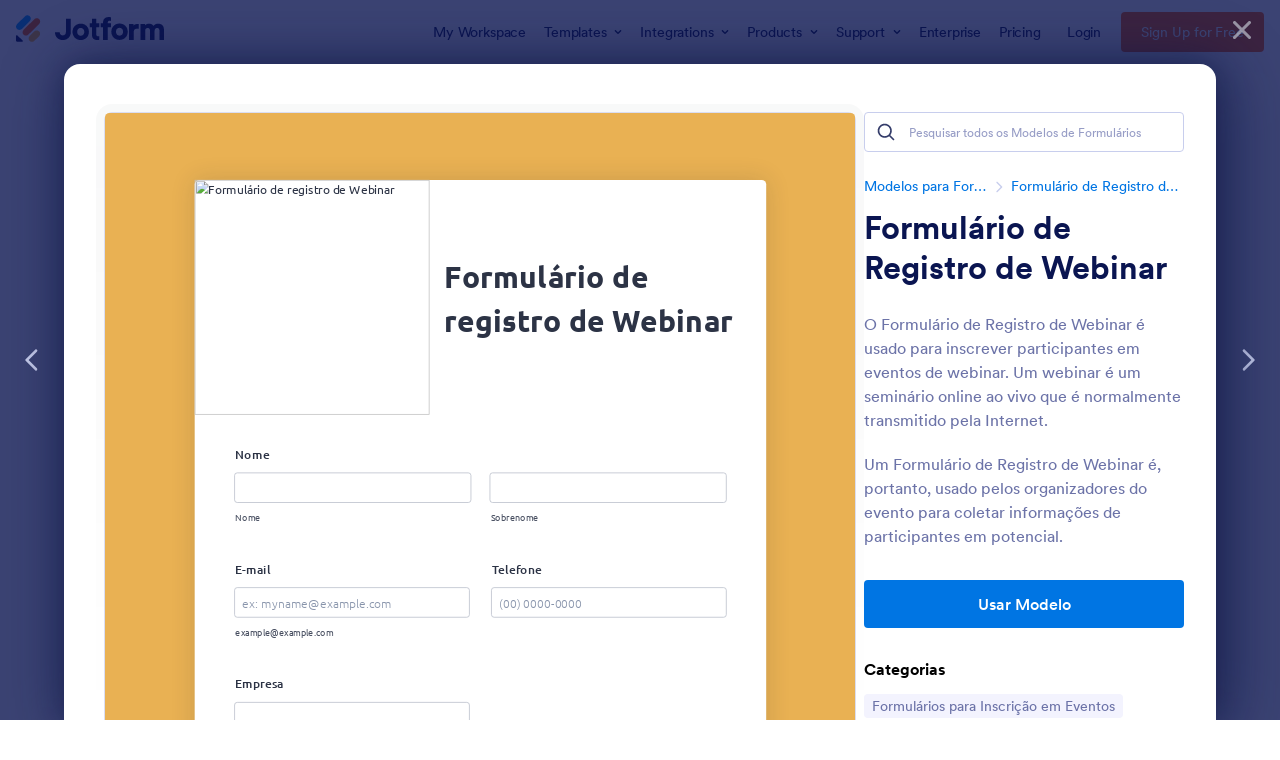

--- FILE ---
content_type: text/html; charset=UTF-8
request_url: https://www.jotform.com/pt/form-templates/preview/230034685568360/classic&nofs&disableSmartEmbed=1
body_size: 9610
content:
<html style="overflow: hidden; scroll-behavior: smooth;" class="supernova" lang="pt-br" jf-lang="pt-br" xml:lang="pt-br"><style type="text/css">body{
position:relative;
scroll-behavior: smooth;
opacity: 1 !important; /* some templates were hidden after window.load: https://www.jotform.com/form-templates/preview/240162793309053/classic&nofs */
margin: 0 !important;
padding: 16px !important;
}
body, html {
touch-action: auto
}
.jfCardForm .jfProgress {
bottom: 20px !important;
}
.jfCardForm .jfForm-backgroundOverlay,
.jfCardForm .jfForm-backgroundUnderlay {
height: 100%;
}
#CookieBanner,
.jfForm-fullscreen,
.jfQuestion-fullscreen,
.formFooter-wrapper,
.formFooter,
.error-navigation-container {
display: none !important;
}
.sr-only { position: absolute; width: 1px; height: 1px; padding: 0; margin: -1px; overflow: hidden; clip: rect(0, 0, 0, 0); border: 0; }
.jf-branding{display:none !important;}
.header-large h2.form-header {
font-size: 2em !important;
}
@media screen and (max-width: 768px) {
.form-all {
margin-top: 0 !important;
margin-bottom: 0 !important;
}
form {
margin: 0 !important;
}
}
/* product list bug fix */
@media screen and (max-width: 480px), screen and (max-device-width: 768px) and (orientation: portrait), screen and (max-device-width: 415px) and (orientation: landscape) {
.form-line[data-payment="true"] div[data-wrapper-react="true"] {
align-items: flex-start !important;
}
}
/* <END> product list bug fix */</style><head><meta name="viewport" content="width=device-width, initial-scale=1.0, maximum-scale=2.0, user-scalable=1"><meta name="googlebot" content="noindex,indexifembedded" /><meta name="robots" content="noindex,follow" /><link rel="alternate" type="application/json+oembed" href="https://www.jotform.com/oembed/?format=json&url=https%3A%2F%2Fform.jotform.com%2F230034685568360" title="oEmbed Form"><link rel="alternate" type="text/xml+oembed" href="https://www.jotform.com/oembed/?format=xml&url=https%3A%2F%2Fform.jotform.com%2F230034685568360" title="oEmbed Form"><link rel="shortcut icon" href="https://cdn.jotfor.ms/assets/img/favicons/favicon-2021-light%402x.png"><link rel="apple-touch-icon" href="https://cdn.jotfor.ms/assets/img/favicons/favicon-2021-light%402x.png"><title>Formulário de registro de Webinar</title><link type="text/css" rel="stylesheet" href="https://cdn.jotfor.ms/stylebuilder/static/form-common.css?v=60a7156
&v=3.3.68484"/><style type="text/css">@media print{*{-webkit-print-color-adjust: exact !important;color-adjust: exact !important;}.form-section{display:inline!important}.form-pagebreak{display:none!important}.form-section-closed{height:auto!important}.page-section{position:initial!important}}</style><link id="custom-font" type="text/css" rel="stylesheet" href="//cdn.jotfor.ms/fonts/?family=Ubuntu" /><link type="text/css" rel="stylesheet" href="https://cdn.jotfor.ms/themes/CSS/5e6b428acc8c4e222d1beb91.css?v=3.3.68469&themeRevisionID=63a2351435646363a50e3ee0&v=3.3.68484"/><link type="text/css" rel="stylesheet" href="https://cdn.jotfor.ms/s/static/4215c66f0f3/css/styles/payment/payment_styles.css?3.3.68469&v=3.3.68484" /><link type="text/css" rel="stylesheet" href="https://cdn.jotfor.ms/s/static/4215c66f0f3/css/styles/payment/payment_feature.css?3.3.68469&v=3.3.68484" /><style type="text/css" id="form-designer-style">/* Injected CSS Code */
/*PREFERENCES STYLE*/
.form-all {
font-family: Ubuntu, sans-serif;
}
.form-all .qq-upload-button,
.form-all .form-submit-button,
.form-all .form-submit-reset,
.form-all .form-submit-print {
font-family: Ubuntu, sans-serif;
}
.form-all .form-pagebreak-back-container,
.form-all .form-pagebreak-next-container {
font-family: Ubuntu, sans-serif;
}
.form-header-group {
font-family: Ubuntu, sans-serif;
}
.form-label {
font-family: Ubuntu, sans-serif;
}
.form-label.form-label-auto {
display: block;
float: none;
text-align: left;
width: 100%;
}
.form-line {
margin-top: 12px 36px 12px 36px px;
margin-bottom: 12px 36px 12px 36px px;
}
.form-all {
max-width: 752px;
width: 100%;
}
.form-label.form-label-left,
.form-label.form-label-right,
.form-label.form-label-left.form-label-auto,
.form-label.form-label-right.form-label-auto {
width: 230px;
}
.form-all {
font-size: 16px
}
.form-all .qq-upload-button,
.form-all .qq-upload-button,
.form-all .form-submit-button,
.form-all .form-submit-reset,
.form-all .form-submit-print {
font-size: 16px
}
.form-all .form-pagebreak-back-container,
.form-all .form-pagebreak-next-container {
font-size: 16px
}
.supernova .form-all, .form-all {
background-color: #fff;
}
.form-all {
color: #2C3345;
}
.form-header-group .form-header {
color: #2C3345;
}
.form-header-group .form-subHeader {
color: #2C3345;
}
.form-label-top,
.form-label-left,
.form-label-right,
.form-html,
.form-checkbox-item label,
.form-radio-item label,
span.FITB .qb-checkbox-label,
span.FITB .qb-radiobox-label,
span.FITB .form-radio label,
span.FITB .form-checkbox label,
[data-blotid][data-type=checkbox] [data-labelid],
[data-blotid][data-type=radiobox] [data-labelid],
span.FITB-inptCont[data-type=checkbox] label,
span.FITB-inptCont[data-type=radiobox] label {
color: #2C3345;
}
.form-sub-label {
color: #464d5f;
}
.supernova {
background-color: #e9b153;
}
.supernova body {
background: transparent;
}
.form-textbox,
.form-textarea,
.form-dropdown,
.form-radio-other-input,
.form-checkbox-other-input,
.form-captcha input,
.form-spinner input {
background-color: #fff;
}
.supernova {
background-image: none;
}
#stage {
background-image: none;
}
.form-all {
background-image: none;
}
.ie-8 .form-all:before { display: none; }
.ie-8 {
margin-top: auto;
margin-top: initial;
}
/*PREFERENCES STYLE*//*__INSPECT_SEPERATOR__*/.form-all {
border-radius : 6px;
box-shadow : 0 0 32px rgba(42, 42, 42, 0.16);
}
.form-header-group.header-small {
padding : 0 !important;
border-radius : 6px 6px 0 0;
border-bottom: 0 solid #eee;
margin: 0 -38px;
}
.form-header-group.header-small h3 {
font-size : 40px;
font-weight : 600;
text-align : left;
padding-right : 18px;
}
.form-header-group.header-small .form-subHeader {
color : #7d6b5d;
text-align : left;
font-weight : 300;
opacity: 0.6;
}
.form-header-group.hasImage.header-small {
flex-direction : row !important;
}
.header-logo img {
vertical-align : bottom;
border-radius : 6px 0 0 0;
}
@media screen and (max-width: 560px){
.form-header-group.header-small h3 {
font-size: 24px;
line-height: 28px;
}
.form-header-group.header-large .form-subHeader {
font-size: 14px;
}
}
@media screen and (max-width: 380px){
.form-header-group.header-small h3 {
font-size: 16px;
line-height: 20px;
padding-right: 6px;
}
.form-header-group.header-large .form-subHeader {
font-size: 11px;
}
}
@media screen and (max-width: 768px){
.form-header-group.header-small,
.form-header-group.hasImage.header-small {
margin : 0 -14px;
}
}
@media screen and (max-width: 480px){
.form-header-group.header-small,
.form-header-group.hasImage.header-small {
margin : 0;
}
}
/* Injected CSS Code */</style><style type="text/css">body{ scroll-behavior: smooth; } body, html { touch-action: auto } .jfCardForm { overflow: hidden;} .jfCardForm .jfProgress { bottom: 20px !important; } .jfCardForm .jfForm-backgroundOverlay, .jfCardForm .jfForm-backgroundUnderlay { height: 100%; } .sr-only { position: absolute; width: 1px; height: 1px; padding: 0; margin: -1px; overflow: hidden; clip: rect(0, 0, 0, 0); border: 0; } html { -webkit-overflow-scrolling: touch; overflow: scroll; }body { height: 100%; overflow: scroll; }.form-line-error.donation_cont.form-validation-error, .form-line-error[data-type="control_paymentmethods"] {background: transparent !important;}.form-line-error.donation_cont .form-error-message, [data-type="control_paymentmethods"] .form-error-message {display:none;}.product-container-wrapper .form-sub-label-container{position:relative;}.product-container-wrapper .donation_currency {position: absolute;width: 46px;text-align: right;right: 10px !important;top: 10px;}.form-line-error.donation_cont.form-validation-error .form-radio+label:before, [data-type="control_paymentmethods"] .form-radio+label:before{border-color: rgba(195, 202, 216, 0.75) !important; box-shadow: none !important}</style><script type="text/javascript">document.addEventListener("DOMContentLoaded", function(test){
var user = {"username":"guest_1ee52d119add50e9","name":null,"email":null,"website":null,"time_zone":null,"account_type":{"name":"GUEST","currency":"USD","limits":{"submissions":10,"overSubmissions":10,"sslSubmissions":10,"payments":1,"uploads":104857600,"tickets":0,"subusers":0,"api-daily-limit":100,"views":1000,"formCount":5,"hipaaCompliance":false,"emails":{"reminderEmailBlocks":1},"fieldPerForm":100,"totalSubmissions":500,"signedDocuments":1,"elementPerWorkflow":100,"aiAgents":5,"aiConversations":10,"aiSessions":1000,"aiPhoneCall":600,"aiKnowledgeBase":30000,"aiAgentSms":1},"prices":{"monthly":0,"yearly":0,"biyearly":0},"plimusIDs":{"monthly":0,"yearly":0,"biyearly":0},"planType":"2022","currentPlanType":"2022","isVisible":false},"status":null,"created_at":null,"updated_at":null,"region":null,"is_verified":null,"allowMyApps":true,"allowStoreBuilder":true,"allowSign":true,"allowSignPublicLinkV2":true,"conditionEngineBetaUser":false,"isNewValidation":false,"singleSubmissionViewBetaUser":false,"newInsertUpdateDataBetaUser":false,"isBackendFieldValidationEnabled":false,"isInputTableBetaUserEnabled":true,"submissionQViewerBetaUser":false,"isAppsLaunched":true,"allowInboxSubThread":false,"allowNewThankYouPage":false,"allowDigest":false,"allowAutoDeleteSubmissions":false,"isAppSubdomainAllowed":true,"branding21":"1","allowWorkflowFeatures":true,"allowAllSubmissions":false,"reactivationAnnouncement":false,"allowPageBuilder":false,"allowAcademy":true,"allowDonationBox":true,"allowNewCondition":false,"allowMixedListing":true,"headerShowUpgrade":false,"allowWorkflowV2":true,"workflowAIActionEnabled":false,"workflowTestRunEnabled":false,"isDefaultToolPromptEnable":false,"isPortalUserManagementBetaUserEnabled":true,"allowAIAgentFormFiller":true,"aiAgentBetaUser":true,"AIAgentBetaAccepted":"1","aiAgentReleased":true,"aiFormBuilderBetaUserAgreement":"1","allowPaymentReusableForEnterprise":false,"aiSupportAgentEnabled":true,"isNewFolderStructureAvailable":false,"isTeamLabelsEnabledUser":false,"canCreateAIFormTemplate":false,"isNewFormTransferEnabled":true,"allowAIFormDesigner":false,"isUseFormCreationAnimations":true,"isSmartPDFFormViewSelectionAllowed":false,"isAllowCreateDocumentWithAI":false,"salesforceAIAgentBetaUser":false,"isAIProductsBetaAgreementAccepted":false,"isAISubmissionDocumentUser":"1","teamsBetaUser":"0","allowEncryptionV2":true,"isFormBuilderNewShare":false,"ofacUser":false,"isSupportersAllowedToLoginOptionEnabled":true,"isNewSMTPFlowEnabled":true,"showNewBadgesForWorkflow":false,"limitEstimation":null,"notifications":[],"forceHipaaModal":false,"identifier":"9c37cde28f5a27bf0bd140809e6e067d","is2FAActive":false,"is2FAEnabled":false}
var userCreationDate = (user && user.created_at !== null) ? new Date(user.created_at) : null;
var signReleaseDate = new Date("2022-10-04");
var isGuestUser = !user || user.account_type.name === "GUEST";
var showSignWatermark = isGuestUser || userCreationDate.getTime() >= signReleaseDate.getTime();
// Mock _paypalCompleteJS as a constructor
window._paypalCompleteJS = function () {
this.initialization = function () {};
};
if (showSignWatermark) {
var signatureFields = document.querySelectorAll('[data-type="control_signature"]');
signatureFields.forEach(function(signatureField){
var inputArea = signatureField.querySelector(".signature-wrapper");
if (inputArea !== null) {
inputArea.style.position = "relative";
var div = document.createElement("div");
div.style = "position: absolute; bottom: 6px; right: 10px; font-size: 10px; font-family: Inter, sans-serif; pointer-events: none;";
var powerText = document.createElement("div");
powerText.innerText = "Powered by ";
var signSpan = document.createElement("span");
signSpan.style = "color: rgb(123, 182, 15); font-weight: 700;";
signSpan.innerText = "Jotform Sign";
powerText.appendChild(signSpan);
div.appendChild(powerText);
inputArea.appendChild(div);
}
});
}
if (document.querySelector("div.form-all") !== null){
var formOffset = window.getComputedStyle(document.querySelector("div.form-all"), ":before").getPropertyValue("top");
if(parseInt(formOffset.replace("px", "")) < 0){
document.querySelector("div.form-all").style.cssText = "margin-top:0 !important";
// document.querySelector("div.form-all").style.top = ( -1 * parseInt(formOffset.replace("px", "")) + "px");
document.querySelector("div.form-all").style.marginBottom = (-1 * parseInt(formOffset.replace("px", "")) + "px");
}
}
}, false);setInterval(function(){if (document.querySelectorAll("iframe").length) { document.querySelectorAll("iframe").forEach(function(embed, index){ embed.title = "Form Embed - " + (++index); }); } var form = document.querySelectorAll("form.jotform-form"); if(typeof form !== "undefined" && form && form.length){ form[0].setAttribute("action", "/pt/form-templates/preview/thank-you/classic?"); form[0].setAttribute("method", "post"); } }, 1000); var _extScriptSources = '["https:\/\/cdn.jotfor.ms\/s\/static\/4215c66f0f3\/static\/prototype.forms.js","https:\/\/cdn.jotfor.ms\/s\/static\/4215c66f0f3\/static\/jotform.forms.js","https:\/\/cdn.jotfor.ms\/s\/static\/4215c66f0f3\/js\/punycode-1.4.1.min.js","https:\/\/cdn.jotfor.ms\/s\/static\/4215c66f0f3\/js\/vendor\/maskedinput_5.0.9.min.js","https:\/\/cdn.jotfor.ms\/s\/static\/4215c66f0f3\/js\/vendor\/smoothscroll.min.js","https:\/\/cdn.jotfor.ms\/s\/static\/4215c66f0f3\/js\/errorNavigation.js"]'; function loadInlineScripts(){	JotForm.newDefaultTheme = true;
JotForm.extendsNewTheme = false;
// {GPT_APP_SCRIPT}
JotForm.singleProduct = false;
JotForm.newPaymentUIForNewCreatedForms = false;
JotForm.texts = {"confirmEmail":"E-mail does not match","pleaseWait":"Please wait...","validateEmail":"You need to validate this e-mail","confirmClearForm":"Are you sure you want to clear the form","lessThan":"Your score should be less than or equal to","incompleteFields":"There are incomplete required fields. Please complete them.","required":"This field is required.","requireOne":"At least one field required.","requireEveryRow":"Every row is required.","requireEveryCell":"Every cell is required.","email":"Enter a valid e-mail address","alphabetic":"This field can only contain letters","numeric":"This field can only contain numeric values","alphanumeric":"This field can only contain letters and numbers.","cyrillic":"This field can only contain cyrillic characters","url":"This field can only contain a valid URL","currency":"This field can only contain currency values.","fillMask":"Field value must fill mask.","uploadExtensions":"You can only upload following files:","noUploadExtensions":"File has no extension file type (e.g. .txt, .png, .jpeg)","uploadFilesize":"File size cannot be bigger than:","uploadFilesizemin":"File size cannot be smaller than:","gradingScoreError":"Score total should only be less than or equal to","inputCarretErrorA":"Input should not be less than the minimum value:","inputCarretErrorB":"Input should not be greater than the maximum value:","maxDigitsError":"The maximum digits allowed is","minCharactersError":"The number of characters should not be less than the minimum value:","maxCharactersError":"The number of characters should not be more than the maximum value:","freeEmailError":"Free email accounts are not allowed","minSelectionsError":"The minimum required number of selections is ","maxSelectionsError":"The maximum number of selections allowed is ","pastDatesDisallowed":"Date must not be in the past.","dateLimited":"This date is unavailable.","dateInvalid":"This date is not valid. The date format is {format}","dateInvalidSeparate":"This date is not valid. Enter a valid {element}.","ageVerificationError":"You must be older than {minAge} years old to submit this form.","multipleFileUploads_typeError":"{file} has invalid extension. Only {extensions} are allowed.","multipleFileUploads_sizeError":"{file} is too large, maximum file size is {sizeLimit}.","multipleFileUploads_minSizeError":"{file} is too small, minimum file size is {minSizeLimit}.","multipleFileUploads_emptyError":"{file} is empty, please select files again without it.","multipleFileUploads_uploadFailed":"File upload failed, please remove it and upload the file again.","multipleFileUploads_onLeave":"The files are being uploaded, if you leave now the upload will be cancelled.","multipleFileUploads_fileLimitError":"Only {fileLimit} file uploads allowed.","dragAndDropFilesHere_infoMessage":"Drag and drop files here","chooseAFile_infoMessage":"Choose a file","maxFileSize_infoMessage":"Max. file size","generalError":"There are errors on the form. Please fix them before continuing.","generalPageError":"There are errors on this page. Please fix them before continuing.","wordLimitError":"Too many words. The limit is","wordMinLimitError":"Too few words. The minimum is","characterLimitError":"Too many Characters. The limit is","characterMinLimitError":"Too few characters. The minimum is","ccInvalidNumber":"Credit Card Number is invalid.","ccInvalidCVC":"CVC number is invalid.","ccInvalidExpireDate":"Expire date is invalid.","ccInvalidExpireMonth":"Expiration month is invalid.","ccInvalidExpireYear":"Expiration year is invalid.","ccMissingDetails":"Please fill up the credit card details.","ccMissingProduct":"Please select at least one product.","ccMissingDonation":"Please enter numeric values for donation amount.","disallowDecimals":"Please enter a whole number.","restrictedDomain":"This domain is not allowed","ccDonationMinLimitError":"Minimum amount is {minAmount} {currency}","requiredLegend":"All fields marked with * are required and must be filled.","geoPermissionTitle":"Permission Denied","geoPermissionDesc":"Check your browser's privacy settings.","geoNotAvailableTitle":"Position Unavailable","geoNotAvailableDesc":"Location provider not available. Please enter the address manually.","geoTimeoutTitle":"Timeout","geoTimeoutDesc":"Please check your internet connection and try again.","selectedTime":"Selected Time","formerSelectedTime":"Former Time","cancelAppointment":"Cancel Appointment","cancelSelection":"Cancel Selection","confirmSelection":"Confirm Selection","noSlotsAvailable":"No slots available","slotUnavailable":"{time} on {date} has been selected is unavailable. Please select another slot.","multipleError":"There are {count} errors on this page. Please correct them before moving on.","oneError":"There is {count} error on this page. Please correct it before moving on.","doneMessage":"Well done! All errors are fixed.","invalidTime":"Enter a valid time","doneButton":"Done","reviewSubmitText":"Review and Submit","nextButtonText":"Next","prevButtonText":"Previous","seeErrorsButton":"See Errors","notEnoughStock":"Not enough stock for the current selection","notEnoughStock_remainedItems":"Not enough stock for the current selection ({count} items left)","soldOut":"Sold Out","justSoldOut":"Just Sold Out","selectionSoldOut":"Selection Sold Out","subProductItemsLeft":"({count} items left)","startButtonText":"START","submitButtonText":"Submit","submissionLimit":"Sorry! Only one entry is allowed. <br> Multiple submissions are disabled for this form.","reviewBackText":"Back to Form","seeAllText":"See All","progressMiddleText":"of","fieldError":"field has an error.","error":"Error"};
JotForm.newPaymentUI = true;
JotForm.activeRedirect = "thanktext";
JotForm.uploadServerURL = "https://upload.jotform.com/upload";
JotForm.setConditions([{"action":[{"id":"action_1671714521980","visibility":"Show","isError":false,"field":"10"}],"id":"1671714530817","index":"0","link":"Any","priority":"0","terms":[{"id":"term_1671714521980","field":"9","operator":"equals","value":"Outro","isError":false}],"type":"field"}]);	JotForm.submitError="jumpToFirstError";
JotForm.init(function(){
/*INIT-START*/
JotForm.setPhoneMaskingValidator( 'input_8_full', '\u0028\u0023\u0023\u0029 \u0023\u0023\u0023\u0023\u002d\u0023\u0023\u0023\u0023' );
if (window.Jotform && JotForm.accessible) $('input_5').setAttribute('tabindex',0);
if (window.Jotform && JotForm.accessible) $('input_6').setAttribute('tabindex',0);
if (window.Jotform && JotForm.accessible) $('input_10').setAttribute('tabindex',0);
/*INIT-END*/
});
setTimeout(function() {
JotForm.paymentExtrasOnTheFly([null,{"name":"formularioDe","qid":"1","text":"Formulario de registro de Webinar","type":"control_head"},{"name":"submit","qid":"2","text":"Enviar","type":"control_button"},{"name":"nome","qid":"3","text":"Nome","type":"control_fullname"},{"name":"email4","qid":"4","subLabel":"example@example.com","text":"E-mail","type":"control_email"},{"name":"empresa","qid":"5","subLabel":"","text":"Empresa","type":"control_textbox"},{"name":"websiteDa","qid":"6","subLabel":"","text":"Website da empresa","type":"control_textbox"},{"name":"enderecoDa","qid":"7","text":"Endereco da empresa","type":"control_address"},{"name":"telefone","qid":"8","text":"Telefone","type":"control_phone"},{"name":"comoOuviu","qid":"9","text":"Como ouviu sobre nos?","type":"control_checkbox"},{"name":"definaOutro","qid":"10","text":"Defina outro:","type":"control_textbox"}]);}, 20);
var all_spc = document.querySelectorAll("form[id='230034685568360'] .si" + "mple" + "_spc");
for (var i = 0; i < all_spc.length; i++)
{
all_spc[i].value = "230034685568360-230034685568360";
}
}</script></head><body style="overflow-x:hidden;"><form class="jotform-form" onsubmit="return typeof testSubmitFunction !== 'undefined' && testSubmitFunction();" action="/pt/form-templates/preview/thank-you/classic" method="post" name="form_230034685568360" id="230034685568360" accept-charset="utf-8" autocomplete="on"><input type="hidden" name="formID" value="230034685568360" /><input type="hidden" id="JWTContainer" value="" /><input type="hidden" id="cardinalOrderNumber" value="" /><input type="hidden" id="jsExecutionTracker" name="jsExecutionTracker" value="build-date-1769862749489" /><input type="hidden" id="submitSource" name="submitSource" value="unknown" /><input type="hidden" id="submitDate" name="submitDate" value="undefined" /><input type="hidden" id="buildDate" name="buildDate" value="1769862749489" /><input type="hidden" name="uploadServerUrl" value="https://upload.jotform.com/upload" /><div role="main" class="form-all"><ul class="form-section page-section" role="presentation"><li id="cid_1" class="form-input-wide" data-type="control_head"><div style="display:table;width:100%"><div class="form-header-group hasImage header-small" data-imagealign="Left"><div class="header-logo"><img src="https://www.jotform.com/uploads/ugurg/form_files/webinar.63aae0f6367579.27914668.png?3.3.68484" alt="Formulário de registro de Webinar" width="309" class="header-logo-left" /></div><div class="header-text httal htvam"><h3 id="header_1" class="form-header" data-component="header">Formulário de registro de Webinar</h3></div></div></div></li><li class="form-line" data-type="control_fullname" id="id_3"><label class="form-label form-label-top form-label-auto" id="label_3" for="first_3" aria-hidden="false"> Nome </label><div id="cid_3" class="form-input-wide" data-layout="full"><div data-wrapper-react="true"><span class="form-sub-label-container" style="vertical-align:top" data-input-type="first"><input type="text" id="first_3" name="q3_nome[first]" class="form-textbox" data-defaultvalue="" autocomplete="section-input_3 given-name" size="10" data-component="first" aria-labelledby="label_3 sublabel_3_first" aria-describedby="input_3-description" value="" /><label class="form-sub-label" for="first_3" id="sublabel_3_first" style="min-height:13px">Nome</label></span><span class="form-sub-label-container" style="vertical-align:top" data-input-type="last"><input type="text" id="last_3" name="q3_nome[last]" class="form-textbox" data-defaultvalue="" autocomplete="section-input_3 family-name" size="15" data-component="last" aria-labelledby="label_3 sublabel_3_last" aria-describedby="input_3-description" value="" /><label class="form-sub-label" for="last_3" id="sublabel_3_last" style="min-height:13px">Sobrenome</label></span></div></div></li><li class="form-line form-line-column form-col-1" data-type="control_email" id="id_4"><label class="form-label form-label-top form-label-auto" id="label_4" for="input_4" aria-hidden="false"> E-mail </label><div id="cid_4" class="form-input-wide" data-layout="half"> <span class="form-sub-label-container" style="vertical-align:top"><input type="email" id="input_4" name="q4_email4" class="form-textbox validate[Email]" data-defaultvalue="" autocomplete="section-input_4 email" style="width:310px" size="310" placeholder="ex: myname@example.com" data-component="email" aria-labelledby="label_4 sublabel_input_4" aria-describedby="input_4-description" value="" /><label class="form-sub-label" for="input_4" id="sublabel_input_4" style="min-height:13px">example@example.com</label></span> </div></li><li class="form-line form-line-column form-col-2" data-type="control_phone" id="id_8"><label class="form-label form-label-top form-label-auto" id="label_8" for="input_8_full"> Telefone </label><div id="cid_8" class="form-input-wide" data-layout="half"> <span class="form-sub-label-container" style="vertical-align:top"><input type="tel" id="input_8_full" name="q8_telefone[full]" data-type="mask-number" class="mask-phone-number form-textbox validate[Fill Mask]" data-defaultvalue="" autocomplete="section-input_8 tel-national" style="width:310px" data-masked="true" placeholder="(00) 0000-0000" data-component="phone" aria-labelledby="label_8" aria-describedby="input_8-description" value="" /></span> </div></li><li class="form-line" data-type="control_textbox" id="id_5"><label class="form-label form-label-top form-label-auto" id="label_5" for="input_5" aria-hidden="false"> Empresa </label><div id="cid_5" class="form-input-wide" data-layout="half"> <input type="text" id="input_5" name="q5_empresa" data-type="input-textbox" class="form-textbox" data-defaultvalue="" style="width:310px" size="310" placeholder=" " data-component="textbox" aria-labelledby="label_5" aria-describedby="input_5-description" value="" /> </div></li><li class="form-line" data-type="control_address" id="id_7"><label class="form-label form-label-top form-label-auto" id="label_7" for="input_7_addr_line1" aria-hidden="false"> Endereço da empresa </label><div id="cid_7" class="form-input-wide" data-layout="full"><div summary="" class="form-address-table jsTest-addressField"><div class="form-address-line-wrapper jsTest-address-line-wrapperField"><span class="form-address-line form-address-street-line jsTest-address-lineField"><span class="form-sub-label-container" style="vertical-align:top"><input type="text" id="input_7_addr_line1" name="q7_enderecoDa[addr_line1]" class="form-textbox form-address-line" data-defaultvalue="" autocomplete="section-input_7 address-line1" data-component="address_line_1" aria-labelledby="label_7 sublabel_7_addr_line1" aria-describedby="input_7-description" value="" /><label class="form-sub-label" for="input_7_addr_line1" id="sublabel_7_addr_line1" style="min-height:13px">Endereço</label></span></span></div><div class="form-address-line-wrapper jsTest-address-line-wrapperField"><span class="form-address-line form-address-street-line jsTest-address-lineField"><span class="form-sub-label-container" style="vertical-align:top"><input type="text" id="input_7_addr_line2" name="q7_enderecoDa[addr_line2]" class="form-textbox form-address-line" data-defaultvalue="" autocomplete="section-input_7 address-line2" data-component="address_line_2" aria-labelledby="label_7 sublabel_7_addr_line2" aria-describedby="input_7-description" value="" /><label class="form-sub-label" for="input_7_addr_line2" id="sublabel_7_addr_line2" style="min-height:13px">Bairro</label></span></span></div><div class="form-address-line-wrapper jsTest-address-line-wrapperField"><span class="form-address-line form-address-city-line jsTest-address-lineField "><span class="form-sub-label-container" style="vertical-align:top"><input type="text" id="input_7_city" name="q7_enderecoDa[city]" class="form-textbox form-address-city" data-defaultvalue="" autocomplete="section-input_7 address-level2" data-component="city" aria-labelledby="label_7 sublabel_7_city" aria-describedby="input_7-description" value="" /><label class="form-sub-label" for="input_7_city" id="sublabel_7_city" style="min-height:13px">Cidade</label></span></span><span class="form-address-line form-address-state-line jsTest-address-lineField "><span class="form-sub-label-container" style="vertical-align:top"><input type="text" id="input_7_state" name="q7_enderecoDa[state]" class="form-textbox form-address-state" data-defaultvalue="" autocomplete="section-input_7 address-level1" data-component="state" aria-labelledby="label_7 sublabel_7_state" aria-describedby="input_7-description" value="" /><label class="form-sub-label" for="input_7_state" id="sublabel_7_state" style="min-height:13px">Estado</label></span></span></div><div class="form-address-line-wrapper jsTest-address-line-wrapperField"><span class="form-address-line form-address-zip-line jsTest-address-lineField "><span class="form-sub-label-container" style="vertical-align:top"><input type="text" id="input_7_postal" name="q7_enderecoDa[postal]" class="form-textbox form-address-postal" data-defaultvalue="" autocomplete="section-input_7 postal-code" data-component="zip" aria-labelledby="label_7 sublabel_7_postal" aria-describedby="input_7-description" value="" /><label class="form-sub-label" for="input_7_postal" id="sublabel_7_postal" style="min-height:13px">CEP</label></span></span></div></div></div></li><li class="form-line" data-type="control_textbox" id="id_6"><label class="form-label form-label-top form-label-auto" id="label_6" for="input_6" aria-hidden="false"> Website da empresa </label><div id="cid_6" class="form-input-wide" data-layout="half"> <input type="text" id="input_6" name="q6_websiteDa" data-type="input-textbox" class="form-textbox" data-defaultvalue="" style="width:310px" size="310" placeholder=" " data-component="textbox" aria-labelledby="label_6" aria-describedby="input_6-description" value="" /> </div></li><li class="form-line" data-type="control_checkbox" id="id_9"><label class="form-label form-label-top form-label-auto" id="label_9" aria-hidden="false"> Como ouviu sobre nós? </label><div id="cid_9" class="form-input-wide" data-layout="full"><div class="form-single-column" role="group" aria-labelledby="label_9" data-component="checkbox"><span class="form-checkbox-item" style="clear:left"><span class="dragger-item"></span><input aria-describedby="label_9" type="checkbox" class="form-checkbox" id="input_9_0" name="q9_comoOuviu[]" value="Redes sociais" /><label id="label_input_9_0" for="input_9_0">Redes sociais</label></span><span class="form-checkbox-item" style="clear:left"><span class="dragger-item"></span><input aria-describedby="label_9" type="checkbox" class="form-checkbox" id="input_9_1" name="q9_comoOuviu[]" value="Indicação pessoal" /><label id="label_input_9_1" for="input_9_1">Indicação pessoal</label></span><span class="form-checkbox-item" style="clear:left"><span class="dragger-item"></span><input aria-describedby="label_9" type="checkbox" class="form-checkbox" id="input_9_2" name="q9_comoOuviu[]" value="Anúncio" /><label id="label_input_9_2" for="input_9_2">Anúncio</label></span><span class="form-checkbox-item" style="clear:left"><span class="dragger-item"></span><input aria-describedby="label_9" type="checkbox" class="form-checkbox" id="input_9_3" name="q9_comoOuviu[]" value="Outro" /><label id="label_input_9_3" for="input_9_3">Outro</label></span></div></div></li><li class="form-line always-hidden form-field-hidden" style="display:none;" data-type="control_textbox" id="id_10"><label class="form-label form-label-top form-label-auto" id="label_10" for="input_10" aria-hidden="false"> Defina outro: </label><div id="cid_10" class="form-input-wide always-hidden" data-layout="half"> <input type="text" id="input_10" name="q10_definaOutro" data-type="input-textbox" class="form-textbox" data-defaultvalue="" style="width:310px" size="310" data-component="textbox" aria-labelledby="label_10" aria-describedby="input_10-description" value="" /> </div></li><li class="form-line" data-type="control_button" id="id_2"><div id="cid_2" class="form-input-wide" data-layout="full"><div data-align="auto" class="form-buttons-wrapper form-buttons-auto jsTest-button-wrapperField"><button id="input_2" type="submit" class="form-submit-button submit-button jf-form-buttons jsTest-submitField legacy-submit" data-component="button" data-content="">Enviar</button></div></div></li><li style="display:none">Should be Empty: <input type="hidden" name="website" value="" /></li></ul></div><input type="hidden" class="simple_spc" id="simple_spc" name="simple_spc" value="230034685568360" /></form></body><script type="text/javascript">document.addEventListener("DOMContentLoaded", function(event) {
//remove form branding
if (typeof window.brandingFooter === 'object' && window.brandingFooter !== null) {
if (typeof window.brandingFooter.init === 'function') {
window.brandingFooter.init = function() {
return null;
};
}
for (const key in window.brandingFooter) {
if (typeof window.brandingFooter[key] === 'function') {
window.brandingFooter[key] = function() {
return null;
};
}
}
} else if (typeof window.brandingFooter === 'function') {
window.brandingFooter = function() {
return null;
};
}
//END remove form branding
var loaderRemoved = false;
try {
if (typeof window.top.Commons !== "undefined") {
window.top.Commons.showHideFormLoaderIndicators(true);
loaderRemoved = true;
}
} catch {
// Cannot access to window.top on the salesforce platform becouse of cross-origin
}
try {
if (!loaderRemoved && typeof window.parent.Embed !== "undefined") {
window.parent.Embed.hideFormLoaderIndicators();
loaderRemoved = true;
} else if (!loaderRemoved) {
var loaders = Array.from((window.parent.document || document).querySelectorAll("div.template-loader"));
loaders.forEach(function(loader) {
loader.style.display = "none";
});
if (typeof window.parent.loadJSFiles !== "undefined" ) {
window.parent.loadJSFiles();
}
}
} catch(e) {
// Cannot access to window.top on the becouse of cross-origin
}
});
var jfServerInterval = setInterval(function () {
if (typeof window.Jotform !== "undefined") {
JotForm.server = window.location.origin + "/server.php";
JotForm.getServerURL = function() {
JotForm.server = window.location.origin + "/server.php";
}
window.clearInterval(jfServerInterval);
}
}, 100);
let previewContainer = document.querySelector("body");
function loadJSFiles() {
if (!window.isExtScriptSourcesLoaded) {
var sources = JSON.parse(window._extScriptSources);
if (sources && sources.length) {
loadScriptSequentially(sources, 0).then(() => {
loadInlineScripts();
});
} else {
loadInlineScripts();
}
window.isExtScriptSourcesLoaded = true;
}
}
function loadScriptSequentially(sources, index) {
return new Promise((resolve, reject) => {
if (index >= sources.length) {
setTimeout(() => {
window.document.dispatchEvent(new Event("DOMContentLoaded", {
bubbles: true,
cancelable: true
}));
}, 300);
resolve();
return;
}
let script = document.createElement('script');
script.src = sources[index];
script.onload = () => {
if (sources[index].includes('sortingProducts.js')) {
setTimeout(() => {
initSortingProductsLoad();
}, 600);
}
loadScriptSequentially(sources, index + 1).then(resolve).catch(reject);
};
script.onerror = reject;
document.getElementsByTagName('head')[0].appendChild(script);
});
}
function loadAppDirectoryAssets() {
try {
if (typeof window.parent.wlaSourceList == "undefined") {
return;
}
window.parent.wlaSourceList.push({type: 'JS', url: "https://cdn.jotfor.ms/landings/assets/js/form-templates/min/core-min.js?v=1769763746"});
window.parent.wlaSourceList.push({type: 'JS', url: "https://cdn.jotfor.ms/s/umd/8dd9db20bed/for-actions.js?v=1769763746"});
if (typeof window.parent.loadAfter !== "function") {
return;
}
window.parent.loadAfter(window.parent.wlaSourceList);
} catch {
// Cannot access to window.top on the becouse of cross-origin
}
}
if(('ontouchstart' in window) || (navigator.maxTouchPoints > 0) || (navigator.msMaxTouchPoints > 0)) {
previewContainer.addEventListener("touchstart", function _listener(event) {
const cookieBanner = document.querySelector('#CookieBanner');
if (cookieBanner && cookieBanner.contains(event.target)) {
return;
}
previewContainer.removeEventListener("touchstart", _listener, true);
loadJSFiles();
loadAppDirectoryAssets();
}, true);
}
previewContainer.addEventListener("mouseenter", function _listener( event ) {
previewContainer.removeEventListener("mouseenter", _listener, true);
loadJSFiles();
loadAppDirectoryAssets();
}, true);</script></html>

--- FILE ---
content_type: application/x-javascript
request_url: https://cdn.jotfor.ms/landings/assets/js/form-templates/min/core-min.js?v=1769763746
body_size: 86391
content:
function r(e,t){for(var n=0;n<t.length;n++){var r=t[n];r.enumerable=r.enumerable||!1,r.configurable=!0,"value"in r&&(r.writable=!0),Object.defineProperty(e,r.key,r)}}function Jt(e,t,n){t&&r(e.prototype,t),n&&r(e,n),Object.defineProperty(e,"prototype",{writable:!1})}var n,t;!function(e,t){"use strict";"object"==typeof module&&"object"==typeof module.exports?module.exports=e.document?t(e,!0):function(e){if(!e.document)throw new Error("jQuery requires a window with a document");return t(e)}:t(e)}("undefined"!=typeof window?window:this,function(e,t){"use strict";var n=[],r=Object.getPrototypeOf,i=n.slice,o=n.flat?function(e){return n.flat.call(e)}:function(e){return n.concat.apply([],e)},a=n.push,s=n.indexOf,l={},c=l.toString,u=l.hasOwnProperty,d=u.toString,p=d.call(Object),f={},h=function(e){return"function"==typeof e&&"number"!=typeof e.nodeType&&"function"!=typeof e.item},m=function(e){return null!=e&&e===e.window},g=e.document,v={type:!0,src:!0,nonce:!0,noModule:!0};function y(e,t,n){var r,i,o=(n=n||g).createElement("script");if(o.text=e,t)for(r in v)(i=t[r]||t.getAttribute&&t.getAttribute(r))&&o.setAttribute(r,i);n.head.appendChild(o).parentNode.removeChild(o)}function b(e){return null==e?e+"":"object"==typeof e||"function"==typeof e?l[c.call(e)]||"object":typeof e}var w="3.7.1",x=/HTML$/i,C=function(e,t){return new C.fn.init(e,t)};function S(e){var t=!!e&&"length"in e&&e.length,n=b(e);return!h(e)&&!m(e)&&("array"===n||0===t||"number"==typeof t&&0<t&&t-1 in e)}function T(e,t){return e.nodeName&&e.nodeName.toLowerCase()===t.toLowerCase()}C.fn=C.prototype={jquery:w,constructor:C,length:0,toArray:function(){return i.call(this)},get:function(e){return null==e?i.call(this):e<0?this[e+this.length]:this[e]},pushStack:function(e){var t=C.merge(this.constructor(),e);return t.prevObject=this,t},each:function(e){return C.each(this,e)},map:function(e){return this.pushStack(C.map(this,function(t,n){return e.call(t,n,t)}))},slice:function(){return this.pushStack(i.apply(this,arguments))},first:function(){return this.eq(0)},last:function(){return this.eq(-1)},even:function(){return this.pushStack(C.grep(this,function(e,t){return(t+1)%2}))},odd:function(){return this.pushStack(C.grep(this,function(e,t){return t%2}))},eq:function(e){var t=this.length,n=+e+(e<0?t:0);return this.pushStack(0<=n&&n<t?[this[n]]:[])},end:function(){return this.prevObject||this.constructor()},push:a,sort:n.sort,splice:n.splice},C.extend=C.fn.extend=function(){var e,t,n,r,i,o,a=arguments[0]||{},s=1,l=arguments.length,c=!1;for("boolean"==typeof a&&(c=a,a=arguments[s]||{},s++),"object"==typeof a||h(a)||(a={}),s===l&&(a=this,s--);s<l;s++)if(null!=(e=arguments[s]))for(t in e)r=e[t],"__proto__"!==t&&a!==r&&(c&&r&&(C.isPlainObject(r)||(i=Array.isArray(r)))?(n=a[t],o=i&&!Array.isArray(n)?[]:i||C.isPlainObject(n)?n:{},i=!1,a[t]=C.extend(c,o,r)):void 0!==r&&(a[t]=r));return a},C.extend({expando:"jQuery"+(w+Math.random()).replace(/\D/g,""),isReady:!0,error:function(e){throw new Error(e)},noop:function(){},isPlainObject:function(e){var t,n;return!(!e||"[object Object]"!==c.call(e)||(t=r(e))&&("function"!=typeof(n=u.call(t,"constructor")&&t.constructor)||d.call(n)!==p))},isEmptyObject:function(e){var t;for(t in e)return!1;return!0},globalEval:function(e,t,n){y(e,{nonce:t&&t.nonce},n)},each:function(e,t){var n,r=0;if(S(e))for(n=e.length;r<n&&!1!==t.call(e[r],r,e[r]);r++);else for(r in e)if(!1===t.call(e[r],r,e[r]))break;return e},text:function(e){var t,n="",r=0,i=e.nodeType;if(!i)for(;t=e[r++];)n+=C.text(t);return 1===i||11===i?e.textContent:9===i?e.documentElement.textContent:3===i||4===i?e.nodeValue:n},makeArray:function(e,t){var n=t||[];return null!=e&&(S(Object(e))?C.merge(n,"string"==typeof e?[e]:e):a.call(n,e)),n},inArray:function(e,t,n){return null==t?-1:s.call(t,e,n)},isXMLDoc:function(e){var t=e&&e.namespaceURI,n=e&&(e.ownerDocument||e).documentElement;return!x.test(t||n&&n.nodeName||"HTML")},merge:function(e,t){for(var n=+t.length,r=0,i=e.length;r<n;r++)e[i++]=t[r];return e.length=i,e},grep:function(e,t,n){for(var r=[],i=0,o=e.length,a=!n;i<o;i++)!t(e[i],i)!==a&&r.push(e[i]);return r},map:function(e,t,n){var r,i,a=0,s=[];if(S(e))for(r=e.length;a<r;a++)null!=(i=t(e[a],a,n))&&s.push(i);else for(a in e)null!=(i=t(e[a],a,n))&&s.push(i);return o(s)},guid:1,support:f}),"function"==typeof Symbol&&(C.fn[Symbol.iterator]=n[Symbol.iterator]),C.each("Boolean Number String Function Array Date RegExp Object Error Symbol".split(" "),function(e,t){l["[object "+t+"]"]=t.toLowerCase()});var A=n.pop,L=n.sort,k=n.splice,E="[\\x20\\t\\r\\n\\f]",_=new RegExp("^"+E+"+|((?:^|[^\\\\])(?:\\\\.)*)"+E+"+$","g");C.contains=function(e,t){var n=t&&t.parentNode;return e===n||!(!n||1!==n.nodeType||!(e.contains?e.contains(n):e.compareDocumentPosition&&16&e.compareDocumentPosition(n)))};var O=/([\0-\x1f\x7f]|^-?\d)|^-$|[^\x80-\uFFFF\w-]/g;function q(e,t){return t?"\0"===e?"�":e.slice(0,-1)+"\\"+e.charCodeAt(e.length-1).toString(16)+" ":"\\"+e}C.escapeSelector=function(e){return(e+"").replace(O,q)};var j=g,I=a;!function(){var t,r,o,a,l,c,d,p,h,m,g=I,v=C.expando,y=0,b=0,w=ee(),x=ee(),S=ee(),O=ee(),q=function(e,t){return e===t&&(l=!0),0},P="checked|selected|async|autofocus|autoplay|controls|defer|disabled|hidden|ismap|loop|multiple|open|readonly|required|scoped",$="(?:\\\\[\\da-fA-F]{1,6}"+E+"?|\\\\[^\\r\\n\\f]|[\\w-]|[^\0-\\x7f])+",M="\\["+E+"*("+$+")(?:"+E+"*([*^$|!~]?=)"+E+"*(?:'((?:\\\\.|[^\\\\'])*)'|\"((?:\\\\.|[^\\\\\"])*)\"|("+$+"))|)"+E+"*\\]",F=":("+$+")(?:\\((('((?:\\\\.|[^\\\\'])*)'|\"((?:\\\\.|[^\\\\\"])*)\")|((?:\\\\.|[^\\\\()[\\]]|"+M+")*)|.*)\\)|)",D=new RegExp(E+"+","g"),N=new RegExp("^"+E+"*,"+E+"*"),z=new RegExp("^"+E+"*([>+~]|"+E+")"+E+"*"),H=new RegExp(E+"|>"),R=new RegExp(F),B=new RegExp("^"+$+"$"),V={ID:new RegExp("^#("+$+")"),CLASS:new RegExp("^\\.("+$+")"),TAG:new RegExp("^("+$+"|[*])"),ATTR:new RegExp("^"+M),PSEUDO:new RegExp("^"+F),CHILD:new RegExp("^:(only|first|last|nth|nth-last)-(child|of-type)(?:\\("+E+"*(even|odd|(([+-]|)(\\d*)n|)"+E+"*(?:([+-]|)"+E+"*(\\d+)|))"+E+"*\\)|)","i"),bool:new RegExp("^(?:"+P+")$","i"),needsContext:new RegExp("^"+E+"*[>+~]|:(even|odd|eq|gt|lt|nth|first|last)(?:\\("+E+"*((?:-\\d)?\\d*)"+E+"*\\)|)(?=[^-]|$)","i")},W=/^(?:input|select|textarea|button)$/i,U=/^h\d$/i,G=/^(?:#([\w-]+)|(\w+)|\.([\w-]+))$/,K=/[+~]/,X=new RegExp("\\\\[\\da-fA-F]{1,6}"+E+"?|\\\\([^\\r\\n\\f])","g"),Q=function(e,t){var n="0x"+e.slice(1)-65536;return t||(n<0?String.fromCharCode(n+65536):String.fromCharCode(n>>10|55296,1023&n|56320))},Y=function(){le()},J=pe(function(e){return!0===e.disabled&&T(e,"fieldset")},{dir:"parentNode",next:"legend"});try{g.apply(n=i.call(j.childNodes),j.childNodes),n[j.childNodes.length].nodeType}catch(t){g={apply:function(e,t){I.apply(e,i.call(t))},call:function(e){I.apply(e,i.call(arguments,1))}}}function Z(e,t,n,r){var i,o,a,s,l,u,d,m=t&&t.ownerDocument,y=t?t.nodeType:9;if(n=n||[],"string"!=typeof e||!e||1!==y&&9!==y&&11!==y)return n;if(!r&&(le(t),t=t||c,p)){if(11!==y&&(l=G.exec(e)))if(i=l[1]){if(9===y){if(!(a=t.getElementById(i)))return n;if(a.id===i)return g.call(n,a),n}else if(m&&(a=m.getElementById(i))&&Z.contains(t,a)&&a.id===i)return g.call(n,a),n}else{if(l[2])return g.apply(n,t.getElementsByTagName(e)),n;if((i=l[3])&&t.getElementsByClassName)return g.apply(n,t.getElementsByClassName(i)),n}if(!(O[e+" "]||h&&h.test(e))){if(d=e,m=t,1===y&&(H.test(e)||z.test(e))){for((m=K.test(e)&&se(t.parentNode)||t)==t&&f.scope||((s=t.getAttribute("id"))?s=C.escapeSelector(s):t.setAttribute("id",s=v)),o=(u=ue(e)).length;o--;)u[o]=(s?"#"+s:":scope")+" "+de(u[o]);d=u.join(",")}try{return g.apply(n,m.querySelectorAll(d)),n}catch(t){O(e,!0)}finally{s===v&&t.removeAttribute("id")}}}return ye(e.replace(_,"$1"),t,n,r)}function ee(){var e=[];return function t(n,i){return e.push(n+" ")>r.cacheLength&&delete t[e.shift()],t[n+" "]=i}}function te(e){return e[v]=!0,e}function ne(e){var t=c.createElement("fieldset");try{return!!e(t)}catch(e){return!1}finally{t.parentNode&&t.parentNode.removeChild(t),t=null}}function re(e){return function(t){return T(t,"input")&&t.type===e}}function ie(e){return function(t){return(T(t,"input")||T(t,"button"))&&t.type===e}}function oe(e){return function(t){return"form"in t?t.parentNode&&!1===t.disabled?"label"in t?"label"in t.parentNode?t.parentNode.disabled===e:t.disabled===e:t.isDisabled===e||t.isDisabled!==!e&&J(t)===e:t.disabled===e:"label"in t&&t.disabled===e}}function ae(e){return te(function(t){return t=+t,te(function(n,r){for(var i,o=e([],n.length,t),a=o.length;a--;)n[i=o[a]]&&(n[i]=!(r[i]=n[i]))})})}function se(e){return e&&void 0!==e.getElementsByTagName&&e}function le(e){var t,n=e?e.ownerDocument||e:j;return n!=c&&9===n.nodeType&&n.documentElement&&(d=(c=n).documentElement,p=!C.isXMLDoc(c),m=d.matches||d.webkitMatchesSelector||d.msMatchesSelector,d.msMatchesSelector&&j!=c&&(t=c.defaultView)&&t.top!==t&&t.addEventListener("unload",Y),f.getById=ne(function(e){return d.appendChild(e).id=C.expando,!c.getElementsByName||!c.getElementsByName(C.expando).length}),f.disconnectedMatch=ne(function(e){return m.call(e,"*")}),f.scope=ne(function(){return c.querySelectorAll(":scope")}),f.cssHas=ne(function(){try{return c.querySelector(":has(*,:jqfake)"),!1}catch(e){return!0}}),f.getById?(r.filter.ID=function(e){var t=e.replace(X,Q);return function(e){return e.getAttribute("id")===t}},r.find.ID=function(e,t){if(void 0!==t.getElementById&&p){var n=t.getElementById(e);return n?[n]:[]}}):(r.filter.ID=function(e){var t=e.replace(X,Q);return function(e){var n=void 0!==e.getAttributeNode&&e.getAttributeNode("id");return n&&n.value===t}},r.find.ID=function(e,t){if(void 0!==t.getElementById&&p){var n,r,i,o=t.getElementById(e);if(o){if((n=o.getAttributeNode("id"))&&n.value===e)return[o];for(i=t.getElementsByName(e),r=0;o=i[r++];)if((n=o.getAttributeNode("id"))&&n.value===e)return[o]}return[]}}),r.find.TAG=function(e,t){return void 0!==t.getElementsByTagName?t.getElementsByTagName(e):t.querySelectorAll(e)},r.find.CLASS=function(e,t){if(void 0!==t.getElementsByClassName&&p)return t.getElementsByClassName(e)},h=[],ne(function(e){var t;d.appendChild(e).innerHTML="<a id='"+v+"' href='' disabled='disabled'></a><select id='"+v+"-\r\\' disabled='disabled'><option selected=''></option></select>",e.querySelectorAll("[selected]").length||h.push("\\["+E+"*(?:value|"+P+")"),e.querySelectorAll("[id~="+v+"-]").length||h.push("~="),e.querySelectorAll("a#"+v+"+*").length||h.push(".#.+[+~]"),e.querySelectorAll(":checked").length||h.push(":checked"),(t=c.createElement("input")).setAttribute("type","hidden"),e.appendChild(t).setAttribute("name","D"),d.appendChild(e).disabled=!0,2!==e.querySelectorAll(":disabled").length&&h.push(":enabled",":disabled"),(t=c.createElement("input")).setAttribute("name",""),e.appendChild(t),e.querySelectorAll("[name='']").length||h.push("\\["+E+"*name"+E+"*="+E+"*(?:''|\"\")")}),f.cssHas||h.push(":has"),h=h.length&&new RegExp(h.join("|")),q=function(e,t){if(e===t)return l=!0,0;var n=!e.compareDocumentPosition-!t.compareDocumentPosition;return n||(1&(n=(e.ownerDocument||e)==(t.ownerDocument||t)?e.compareDocumentPosition(t):1)||!f.sortDetached&&t.compareDocumentPosition(e)===n?e===c||e.ownerDocument==j&&Z.contains(j,e)?-1:t===c||t.ownerDocument==j&&Z.contains(j,t)?1:a?s.call(a,e)-s.call(a,t):0:4&n?-1:1)}),c}for(t in Z.matches=function(e,t){return Z(e,null,null,t)},Z.matchesSelector=function(e,t){if(le(e),p&&!O[t+" "]&&(!h||!h.test(t)))try{var n=m.call(e,t);if(n||f.disconnectedMatch||e.document&&11!==e.document.nodeType)return n}catch(e){O(t,!0)}return 0<Z(t,c,null,[e]).length},Z.contains=function(e,t){return(e.ownerDocument||e)!=c&&le(e),C.contains(e,t)},Z.attr=function(e,t){(e.ownerDocument||e)!=c&&le(e);var n=r.attrHandle[t.toLowerCase()],i=n&&u.call(r.attrHandle,t.toLowerCase())?n(e,t,!p):void 0;return void 0!==i?i:e.getAttribute(t)},Z.error=function(e){throw new Error("Syntax error, unrecognized expression: "+e)},C.uniqueSort=function(e){var t,n=[],r=0,o=0;if(l=!f.sortStable,a=!f.sortStable&&i.call(e,0),L.call(e,q),l){for(;t=e[o++];)t===e[o]&&(r=n.push(o));for(;r--;)k.call(e,n[r],1)}return a=null,e},C.fn.uniqueSort=function(){return this.pushStack(C.uniqueSort(i.apply(this)))},(r=C.expr={cacheLength:50,createPseudo:te,match:V,attrHandle:{},find:{},relative:{">":{dir:"parentNode",first:!0}," ":{dir:"parentNode"},"+":{dir:"previousSibling",first:!0},"~":{dir:"previousSibling"}},preFilter:{ATTR:function(e){return e[1]=e[1].replace(X,Q),e[3]=(e[3]||e[4]||e[5]||"").replace(X,Q),"~="===e[2]&&(e[3]=" "+e[3]+" "),e.slice(0,4)},CHILD:function(e){return e[1]=e[1].toLowerCase(),"nth"===e[1].slice(0,3)?(e[3]||Z.error(e[0]),e[4]=+(e[4]?e[5]+(e[6]||1):2*("even"===e[3]||"odd"===e[3])),e[5]=+(e[7]+e[8]||"odd"===e[3])):e[3]&&Z.error(e[0]),e},PSEUDO:function(e){var t,n=!e[6]&&e[2];return V.CHILD.test(e[0])?null:(e[3]?e[2]=e[4]||e[5]||"":n&&R.test(n)&&(t=ue(n,!0))&&(t=n.indexOf(")",n.length-t)-n.length)&&(e[0]=e[0].slice(0,t),e[2]=n.slice(0,t)),e.slice(0,3))}},filter:{TAG:function(e){var t=e.replace(X,Q).toLowerCase();return"*"===e?function(){return!0}:function(e){return T(e,t)}},CLASS:function(e){var t=w[e+" "];return t||(t=new RegExp("(^|"+E+")"+e+"("+E+"|$)"))&&w(e,function(e){return t.test("string"==typeof e.className&&e.className||void 0!==e.getAttribute&&e.getAttribute("class")||"")})},ATTR:function(e,t,n){return function(r){var i=Z.attr(r,e);return null==i?"!="===t:!t||(i+="","="===t?i===n:"!="===t?i!==n:"^="===t?n&&0===i.indexOf(n):"*="===t?n&&-1<i.indexOf(n):"$="===t?n&&i.slice(-n.length)===n:"~="===t?-1<(" "+i.replace(D," ")+" ").indexOf(n):"|="===t&&(i===n||i.slice(0,n.length+1)===n+"-"))}},CHILD:function(e,t,n,r,i){var o="nth"!==e.slice(0,3),a="last"!==e.slice(-4),s="of-type"===t;return 1===r&&0===i?function(e){return!!e.parentNode}:function(t,n,l){var c,u,d,p,f,h=o!==a?"nextSibling":"previousSibling",m=t.parentNode,g=s&&t.nodeName.toLowerCase(),b=!l&&!s,w=!1;if(m){if(o){for(;h;){for(d=t;d=d[h];)if(s?T(d,g):1===d.nodeType)return!1;f=h="only"===e&&!f&&"nextSibling"}return!0}if(f=[a?m.firstChild:m.lastChild],a&&b){for(w=(p=(c=(u=m[v]||(m[v]={}))[e]||[])[0]===y&&c[1])&&c[2],d=p&&m.childNodes[p];d=++p&&d&&d[h]||(w=p=0)||f.pop();)if(1===d.nodeType&&++w&&d===t){u[e]=[y,p,w];break}}else if(b&&(w=p=(c=(u=t[v]||(t[v]={}))[e]||[])[0]===y&&c[1]),!1===w)for(;(d=++p&&d&&d[h]||(w=p=0)||f.pop())&&((s?!T(d,g):1!==d.nodeType)||!++w||(b&&((u=d[v]||(d[v]={}))[e]=[y,w]),d!==t)););return(w-=i)===r||w%r==0&&0<=w/r}}},PSEUDO:function(e,t){var n,i=r.pseudos[e]||r.setFilters[e.toLowerCase()]||Z.error("unsupported pseudo: "+e);return i[v]?i(t):1<i.length?(n=[e,e,"",t],r.setFilters.hasOwnProperty(e.toLowerCase())?te(function(e,n){for(var r,o=i(e,t),a=o.length;a--;)e[r=s.call(e,o[a])]=!(n[r]=o[a])}):function(e){return i(e,0,n)}):i}},pseudos:{not:te(function(e){var t=[],n=[],r=ve(e.replace(_,"$1"));return r[v]?te(function(e,t,n,i){for(var o,a=r(e,null,i,[]),s=e.length;s--;)(o=a[s])&&(e[s]=!(t[s]=o))}):function(e,i,o){return t[0]=e,r(t,null,o,n),t[0]=null,!n.pop()}}),has:te(function(e){return function(t){return 0<Z(e,t).length}}),contains:te(function(e){return e=e.replace(X,Q),function(t){return-1<(t.textContent||C.text(t)).indexOf(e)}}),lang:te(function(e){return B.test(e||"")||Z.error("unsupported lang: "+e),e=e.replace(X,Q).toLowerCase(),function(t){var n;do{if(n=p?t.lang:t.getAttribute("xml:lang")||t.getAttribute("lang"))return(n=n.toLowerCase())===e||0===n.indexOf(e+"-")}while((t=t.parentNode)&&1===t.nodeType);return!1}}),target:function(t){var n=e.location&&e.location.hash;return n&&n.slice(1)===t.id},root:function(e){return e===d},focus:function(e){return e===function(){try{return c.activeElement}catch(e){}}()&&c.hasFocus()&&!!(e.type||e.href||~e.tabIndex)},enabled:oe(!1),disabled:oe(!0),checked:function(e){return T(e,"input")&&!!e.checked||T(e,"option")&&!!e.selected},selected:function(e){return e.parentNode&&e.parentNode.selectedIndex,!0===e.selected},empty:function(e){for(e=e.firstChild;e;e=e.nextSibling)if(e.nodeType<6)return!1;return!0},parent:function(e){return!r.pseudos.empty(e)},header:function(e){return U.test(e.nodeName)},input:function(e){return W.test(e.nodeName)},button:function(e){return T(e,"input")&&"button"===e.type||T(e,"button")},text:function(e){var t;return T(e,"input")&&"text"===e.type&&(null==(t=e.getAttribute("type"))||"text"===t.toLowerCase())},first:ae(function(){return[0]}),last:ae(function(e,t){return[t-1]}),eq:ae(function(e,t,n){return[n<0?n+t:n]}),even:ae(function(e,t){for(var n=0;n<t;n+=2)e.push(n);return e}),odd:ae(function(e,t){for(var n=1;n<t;n+=2)e.push(n);return e}),lt:ae(function(e,t,n){var r;for(r=n<0?n+t:t<n?t:n;0<=--r;)e.push(r);return e}),gt:ae(function(e,t,n){for(var r=n<0?n+t:n;++r<t;)e.push(r);return e})}}).pseudos.nth=r.pseudos.eq,{radio:!0,checkbox:!0,file:!0,password:!0,image:!0})r.pseudos[t]=re(t);for(t in{submit:!0,reset:!0})r.pseudos[t]=ie(t);function ce(){}function ue(e,t){var n,i,o,a,s,l,c,u=x[e+" "];if(u)return t?0:u.slice(0);for(s=e,l=[],c=r.preFilter;s;){for(a in n&&!(i=N.exec(s))||(i&&(s=s.slice(i[0].length)||s),l.push(o=[])),n=!1,(i=z.exec(s))&&(n=i.shift(),o.push({value:n,type:i[0].replace(_," ")}),s=s.slice(n.length)),r.filter)!(i=V[a].exec(s))||c[a]&&!(i=c[a](i))||(n=i.shift(),o.push({value:n,type:a,matches:i}),s=s.slice(n.length));if(!n)break}return t?s.length:s?Z.error(e):x(e,l).slice(0)}function de(e){for(var t=0,n=e.length,r="";t<n;t++)r+=e[t].value;return r}function pe(e,t,n){var r=t.dir,i=t.next,o=i||r,a=n&&"parentNode"===o,s=b++;return t.first?function(t,n,i){for(;t=t[r];)if(1===t.nodeType||a)return e(t,n,i);return!1}:function(t,n,l){var c,u,d=[y,s];if(l){for(;t=t[r];)if((1===t.nodeType||a)&&e(t,n,l))return!0}else for(;t=t[r];)if(1===t.nodeType||a)if(u=t[v]||(t[v]={}),i&&T(t,i))t=t[r]||t;else{if((c=u[o])&&c[0]===y&&c[1]===s)return d[2]=c[2];if((u[o]=d)[2]=e(t,n,l))return!0}return!1}}function fe(e){return 1<e.length?function(t,n,r){for(var i=e.length;i--;)if(!e[i](t,n,r))return!1;return!0}:e[0]}function he(e,t,n,r,i){for(var o,a=[],s=0,l=e.length,c=null!=t;s<l;s++)(o=e[s])&&(n&&!n(o,r,i)||(a.push(o),c&&t.push(s)));return a}function me(e,t,n,r,i,o){return r&&!r[v]&&(r=me(r)),i&&!i[v]&&(i=me(i,o)),te(function(o,a,l,c){var u,d,p,f,h=[],m=[],v=a.length,y=o||function(e,t,n){for(var r=0,i=t.length;r<i;r++)Z(e,t[r],n);return n}(t||"*",l.nodeType?[l]:l,[]),b=!e||!o&&t?y:he(y,h,e,l,c);if(n?n(b,f=i||(o?e:v||r)?[]:a,l,c):f=b,r)for(u=he(f,m),r(u,[],l,c),d=u.length;d--;)(p=u[d])&&(f[m[d]]=!(b[m[d]]=p));if(o){if(i||e){if(i){for(u=[],d=f.length;d--;)(p=f[d])&&u.push(b[d]=p);i(null,f=[],u,c)}for(d=f.length;d--;)(p=f[d])&&-1<(u=i?s.call(o,p):h[d])&&(o[u]=!(a[u]=p))}}else f=he(f===a?f.splice(v,f.length):f),i?i(null,a,f,c):g.apply(a,f)})}function ge(e){for(var t,n,i,a=e.length,l=r.relative[e[0].type],c=l||r.relative[" "],u=l?1:0,d=pe(function(e){return e===t},c,!0),p=pe(function(e){return-1<s.call(t,e)},c,!0),f=[function(e,n,r){var i=!l&&(r||n!=o)||((t=n).nodeType?d(e,n,r):p(e,n,r));return t=null,i}];u<a;u++)if(n=r.relative[e[u].type])f=[pe(fe(f),n)];else{if((n=r.filter[e[u].type].apply(null,e[u].matches))[v]){for(i=++u;i<a&&!r.relative[e[i].type];i++);return me(1<u&&fe(f),1<u&&de(e.slice(0,u-1).concat({value:" "===e[u-2].type?"*":""})).replace(_,"$1"),n,u<i&&ge(e.slice(u,i)),i<a&&ge(e=e.slice(i)),i<a&&de(e))}f.push(n)}return fe(f)}function ve(e,t){var n,i,a,s,l,u,d=[],f=[],h=S[e+" "];if(!h){for(t||(t=ue(e)),n=t.length;n--;)(h=ge(t[n]))[v]?d.push(h):f.push(h);(h=S(e,(i=f,s=0<(a=d).length,l=0<i.length,u=function(e,t,n,u,d){var f,h,m,v=0,b="0",w=e&&[],x=[],S=o,T=e||l&&r.find.TAG("*",d),L=y+=null==S?1:Math.random()||.1,k=T.length;for(d&&(o=t==c||t||d);b!==k&&null!=(f=T[b]);b++){if(l&&f){for(h=0,t||f.ownerDocument==c||(le(f),n=!p);m=i[h++];)if(m(f,t||c,n)){g.call(u,f);break}d&&(y=L)}s&&((f=!m&&f)&&v--,e&&w.push(f))}if(v+=b,s&&b!==v){for(h=0;m=a[h++];)m(w,x,t,n);if(e){if(0<v)for(;b--;)w[b]||x[b]||(x[b]=A.call(u));x=he(x)}g.apply(u,x),d&&!e&&0<x.length&&1<v+a.length&&C.uniqueSort(u)}return d&&(y=L,o=S),w},s?te(u):u))).selector=e}return h}function ye(e,t,n,i){var o,a,s,l,c,u="function"==typeof e&&e,d=!i&&ue(e=u.selector||e);if(n=n||[],1===d.length){if(2<(a=d[0]=d[0].slice(0)).length&&"ID"===(s=a[0]).type&&9===t.nodeType&&p&&r.relative[a[1].type]){if(!(t=(r.find.ID(s.matches[0].replace(X,Q),t)||[])[0]))return n;u&&(t=t.parentNode),e=e.slice(a.shift().value.length)}for(o=V.needsContext.test(e)?0:a.length;o--&&(s=a[o],!r.relative[l=s.type]);)if((c=r.find[l])&&(i=c(s.matches[0].replace(X,Q),K.test(a[0].type)&&se(t.parentNode)||t))){if(a.splice(o,1),!(e=i.length&&de(a)))return g.apply(n,i),n;break}}return(u||ve(e,d))(i,t,!p,n,!t||K.test(e)&&se(t.parentNode)||t),n}ce.prototype=r.filters=r.pseudos,r.setFilters=new ce,f.sortStable=v.split("").sort(q).join("")===v,le(),f.sortDetached=ne(function(e){return 1&e.compareDocumentPosition(c.createElement("fieldset"))}),C.find=Z,C.expr[":"]=C.expr.pseudos,C.unique=C.uniqueSort,Z.compile=ve,Z.select=ye,Z.setDocument=le,Z.tokenize=ue,Z.escape=C.escapeSelector,Z.getText=C.text,Z.isXML=C.isXMLDoc,Z.selectors=C.expr,Z.support=C.support,Z.uniqueSort=C.uniqueSort}();var P=function(e,t,n){for(var r=[],i=void 0!==n;(e=e[t])&&9!==e.nodeType;)if(1===e.nodeType){if(i&&C(e).is(n))break;r.push(e)}return r},$=function(e,t){for(var n=[];e;e=e.nextSibling)1===e.nodeType&&e!==t&&n.push(e);return n},M=C.expr.match.needsContext,F=/^<([a-z][^\/\0>:\x20\t\r\n\f]*)[\x20\t\r\n\f]*\/?>(?:<\/\1>|)$/i;function D(e,t,n){return h(t)?C.grep(e,function(e,r){return!!t.call(e,r,e)!==n}):t.nodeType?C.grep(e,function(e){return e===t!==n}):"string"!=typeof t?C.grep(e,function(e){return-1<s.call(t,e)!==n}):C.filter(t,e,n)}C.filter=function(e,t,n){var r=t[0];return n&&(e=":not("+e+")"),1===t.length&&1===r.nodeType?C.find.matchesSelector(r,e)?[r]:[]:C.find.matches(e,C.grep(t,function(e){return 1===e.nodeType}))},C.fn.extend({find:function(e){var t,n,r=this.length,i=this;if("string"!=typeof e)return this.pushStack(C(e).filter(function(){for(t=0;t<r;t++)if(C.contains(i[t],this))return!0}));for(n=this.pushStack([]),t=0;t<r;t++)C.find(e,i[t],n);return 1<r?C.uniqueSort(n):n},filter:function(e){return this.pushStack(D(this,e||[],!1))},not:function(e){return this.pushStack(D(this,e||[],!0))},is:function(e){return!!D(this,"string"==typeof e&&M.test(e)?C(e):e||[],!1).length}});var N,z=/^(?:\s*(<[\w\W]+>)[^>]*|#([\w-]+))$/;(C.fn.init=function(e,t,n){var r,i;if(!e)return this;if(n=n||N,"string"==typeof e){if(!(r="<"===e[0]&&">"===e[e.length-1]&&3<=e.length?[null,e,null]:z.exec(e))||!r[1]&&t)return!t||t.jquery?(t||n).find(e):this.constructor(t).find(e);if(r[1]){if(t=t instanceof C?t[0]:t,C.merge(this,C.parseHTML(r[1],t&&t.nodeType?t.ownerDocument||t:g,!0)),F.test(r[1])&&C.isPlainObject(t))for(r in t)h(this[r])?this[r](t[r]):this.attr(r,t[r]);return this}return(i=g.getElementById(r[2]))&&(this[0]=i,this.length=1),this}return e.nodeType?(this[0]=e,this.length=1,this):h(e)?void 0!==n.ready?n.ready(e):e(C):C.makeArray(e,this)}).prototype=C.fn,N=C(g);var H=/^(?:parents|prev(?:Until|All))/,R={children:!0,contents:!0,next:!0,prev:!0};function B(e,t){for(;(e=e[t])&&1!==e.nodeType;);return e}C.fn.extend({has:function(e){var t=C(e,this),n=t.length;return this.filter(function(){for(var e=0;e<n;e++)if(C.contains(this,t[e]))return!0})},closest:function(e,t){var n,r=0,i=this.length,o=[],a="string"!=typeof e&&C(e);if(!M.test(e))for(;r<i;r++)for(n=this[r];n&&n!==t;n=n.parentNode)if(n.nodeType<11&&(a?-1<a.index(n):1===n.nodeType&&C.find.matchesSelector(n,e))){o.push(n);break}return this.pushStack(1<o.length?C.uniqueSort(o):o)},index:function(e){return e?"string"==typeof e?s.call(C(e),this[0]):s.call(this,e.jquery?e[0]:e):this[0]&&this[0].parentNode?this.first().prevAll().length:-1},add:function(e,t){return this.pushStack(C.uniqueSort(C.merge(this.get(),C(e,t))))},addBack:function(e){return this.add(null==e?this.prevObject:this.prevObject.filter(e))}}),C.each({parent:function(e){var t=e.parentNode;return t&&11!==t.nodeType?t:null},parents:function(e){return P(e,"parentNode")},parentsUntil:function(e,t,n){return P(e,"parentNode",n)},next:function(e){return B(e,"nextSibling")},prev:function(e){return B(e,"previousSibling")},nextAll:function(e){return P(e,"nextSibling")},prevAll:function(e){return P(e,"previousSibling")},nextUntil:function(e,t,n){return P(e,"nextSibling",n)},prevUntil:function(e,t,n){return P(e,"previousSibling",n)},siblings:function(e){return $((e.parentNode||{}).firstChild,e)},children:function(e){return $(e.firstChild)},contents:function(e){return null!=e.contentDocument&&r(e.contentDocument)?e.contentDocument:(T(e,"template")&&(e=e.content||e),C.merge([],e.childNodes))}},function(e,t){C.fn[e]=function(n,r){var i=C.map(this,t,n);return"Until"!==e.slice(-5)&&(r=n),r&&"string"==typeof r&&(i=C.filter(r,i)),1<this.length&&(R[e]||C.uniqueSort(i),H.test(e)&&i.reverse()),this.pushStack(i)}});var V=/[^\x20\t\r\n\f]+/g;function W(e){return e}function U(e){throw e}function G(e,t,n,r){var i;try{e&&h(i=e.promise)?i.call(e).done(t).fail(n):e&&h(i=e.then)?i.call(e,t,n):t.apply(void 0,[e].slice(r))}catch(e){n.apply(void 0,[e])}}C.Callbacks=function(e){var t,n;e="string"==typeof e?(t=e,n={},C.each(t.match(V)||[],function(e,t){n[t]=!0}),n):C.extend({},e);var r,i,o,a,s=[],l=[],c=-1,u=function(){for(a=a||e.once,o=r=!0;l.length;c=-1)for(i=l.shift();++c<s.length;)!1===s[c].apply(i[0],i[1])&&e.stopOnFalse&&(c=s.length,i=!1);e.memory||(i=!1),r=!1,a&&(s=i?[]:"")},d={add:function(){return s&&(i&&!r&&(c=s.length-1,l.push(i)),function t(n){C.each(n,function(n,r){h(r)?e.unique&&d.has(r)||s.push(r):r&&r.length&&"string"!==b(r)&&t(r)})}(arguments),i&&!r&&u()),this},remove:function(){return C.each(arguments,function(e,t){for(var n;-1<(n=C.inArray(t,s,n));)s.splice(n,1),n<=c&&c--}),this},has:function(e){return e?-1<C.inArray(e,s):0<s.length},empty:function(){return s&&(s=[]),this},disable:function(){return a=l=[],s=i="",this},disabled:function(){return!s},lock:function(){return a=l=[],i||r||(s=i=""),this},locked:function(){return!!a},fireWith:function(e,t){return a||(t=[e,(t=t||[]).slice?t.slice():t],l.push(t),r||u()),this},fire:function(){return d.fireWith(this,arguments),this},fired:function(){return!!o}};return d},C.extend({Deferred:function(t){var n=[["notify","progress",C.Callbacks("memory"),C.Callbacks("memory"),2],["resolve","done",C.Callbacks("once memory"),C.Callbacks("once memory"),0,"resolved"],["reject","fail",C.Callbacks("once memory"),C.Callbacks("once memory"),1,"rejected"]],r="pending",i={state:function(){return r},always:function(){return o.done(arguments).fail(arguments),this},catch:function(e){return i.then(null,e)},pipe:function(){var e=arguments;return C.Deferred(function(t){C.each(n,function(n,r){var i=h(e[r[4]])&&e[r[4]];o[r[1]](function(){var e=i&&i.apply(this,arguments);e&&h(e.promise)?e.promise().progress(t.notify).done(t.resolve).fail(t.reject):t[r[0]+"With"](this,i?[e]:arguments)})}),e=null}).promise()},then:function(t,r,i){var o=0;function a(t,n,r,i){return function(){var s=this,l=arguments,c=function(){var e,c;if(!(t<o)){if((e=r.apply(s,l))===n.promise())throw new TypeError("Thenable self-resolution");c=e&&("object"==typeof e||"function"==typeof e)&&e.then,h(c)?i?c.call(e,a(o,n,W,i),a(o,n,U,i)):(o++,c.call(e,a(o,n,W,i),a(o,n,U,i),a(o,n,W,n.notifyWith))):(r!==W&&(s=void 0,l=[e]),(i||n.resolveWith)(s,l))}},u=i?c:function(){try{c()}catch(e){C.Deferred.exceptionHook&&C.Deferred.exceptionHook(e,u.error),o<=t+1&&(r!==U&&(s=void 0,l=[e]),n.rejectWith(s,l))}};t?u():(C.Deferred.getErrorHook?u.error=C.Deferred.getErrorHook():C.Deferred.getStackHook&&(u.error=C.Deferred.getStackHook()),e.setTimeout(u))}}return C.Deferred(function(e){n[0][3].add(a(0,e,h(i)?i:W,e.notifyWith)),n[1][3].add(a(0,e,h(t)?t:W)),n[2][3].add(a(0,e,h(r)?r:U))}).promise()},promise:function(e){return null!=e?C.extend(e,i):i}},o={};return C.each(n,function(e,t){var a=t[2],s=t[5];i[t[1]]=a.add,s&&a.add(function(){r=s},n[3-e][2].disable,n[3-e][3].disable,n[0][2].lock,n[0][3].lock),a.add(t[3].fire),o[t[0]]=function(){return o[t[0]+"With"](this===o?void 0:this,arguments),this},o[t[0]+"With"]=a.fireWith}),i.promise(o),t&&t.call(o,o),o},when:function(e){var t=arguments.length,n=t,r=Array(n),o=i.call(arguments),a=C.Deferred(),s=function(e){return function(n){r[e]=this,o[e]=1<arguments.length?i.call(arguments):n,--t||a.resolveWith(r,o)}};if(t<=1&&(G(e,a.done(s(n)).resolve,a.reject,!t),"pending"===a.state()||h(o[n]&&o[n].then)))return a.then();for(;n--;)G(o[n],s(n),a.reject);return a.promise()}});var K=/^(Eval|Internal|Range|Reference|Syntax|Type|URI)Error$/;C.Deferred.exceptionHook=function(t,n){e.console&&e.console.warn&&t&&K.test(t.name)&&e.console.warn("jQuery.Deferred exception: "+t.message,t.stack,n)},C.readyException=function(t){e.setTimeout(function(){throw t})};var X=C.Deferred();function Q(){g.removeEventListener("DOMContentLoaded",Q),e.removeEventListener("load",Q),C.ready()}C.fn.ready=function(e){return X.then(e).catch(function(e){C.readyException(e)}),this},C.extend({isReady:!1,readyWait:1,ready:function(e){(!0===e?--C.readyWait:C.isReady)||(C.isReady=!0)!==e&&0<--C.readyWait||X.resolveWith(g,[C])}}),C.ready.then=X.then,"complete"===g.readyState||"loading"!==g.readyState&&!g.documentElement.doScroll?e.setTimeout(C.ready):(g.addEventListener("DOMContentLoaded",Q),e.addEventListener("load",Q));var Y=function(e,t,n,r,i,o,a){var s=0,l=e.length,c=null==n;if("object"===b(n))for(s in i=!0,n)Y(e,t,s,n[s],!0,o,a);else if(void 0!==r&&(i=!0,h(r)||(a=!0),c&&(a?(t.call(e,r),t=null):(c=t,t=function(e,t,n){return c.call(C(e),n)})),t))for(;s<l;s++)t(e[s],n,a?r:r.call(e[s],s,t(e[s],n)));return i?e:c?t.call(e):l?t(e[0],n):o},J=/^-ms-/,Z=/-([a-z])/g;function ee(e,t){return t.toUpperCase()}function te(e){return e.replace(J,"ms-").replace(Z,ee)}var ne=function(e){return 1===e.nodeType||9===e.nodeType||!+e.nodeType};function re(){this.expando=C.expando+re.uid++}re.uid=1,re.prototype={cache:function(e){var t=e[this.expando];return t||(t={},ne(e)&&(e.nodeType?e[this.expando]=t:Object.defineProperty(e,this.expando,{value:t,configurable:!0}))),t},set:function(e,t,n){var r,i=this.cache(e);if("string"==typeof t)i[te(t)]=n;else for(r in t)i[te(r)]=t[r];return i},get:function(e,t){return void 0===t?this.cache(e):e[this.expando]&&e[this.expando][te(t)]},access:function(e,t,n){return void 0===t||t&&"string"==typeof t&&void 0===n?this.get(e,t):(this.set(e,t,n),void 0!==n?n:t)},remove:function(e,t){var n,r=e[this.expando];if(void 0!==r){if(void 0!==t){n=(t=Array.isArray(t)?t.map(te):(t=te(t))in r?[t]:t.match(V)||[]).length;for(;n--;)delete r[t[n]]}(void 0===t||C.isEmptyObject(r))&&(e.nodeType?e[this.expando]=void 0:delete e[this.expando])}},hasData:function(e){var t=e[this.expando];return void 0!==t&&!C.isEmptyObject(t)}};var ie=new re,oe=new re,ae=/^(?:\{[\w\W]*\}|\[[\w\W]*\])$/,se=/[A-Z]/g;function le(e,t,n){var r,i;if(void 0===n&&1===e.nodeType)if(r="data-"+t.replace(se,"-$&").toLowerCase(),"string"==typeof(n=e.getAttribute(r))){try{n="true"===(i=n)||"false"!==i&&("null"===i?null:i===+i+""?+i:ae.test(i)?JSON.parse(i):i)}catch(e){}oe.set(e,t,n)}else n=void 0;return n}C.extend({hasData:function(e){return oe.hasData(e)||ie.hasData(e)},data:function(e,t,n){return oe.access(e,t,n)},removeData:function(e,t){oe.remove(e,t)},_data:function(e,t,n){return ie.access(e,t,n)},_removeData:function(e,t){ie.remove(e,t)}}),C.fn.extend({data:function(e,t){var n,r,i,o=this[0],a=o&&o.attributes;if(void 0===e){if(this.length&&(i=oe.get(o),1===o.nodeType&&!ie.get(o,"hasDataAttrs"))){for(n=a.length;n--;)a[n]&&0===(r=a[n].name).indexOf("data-")&&(r=te(r.slice(5)),le(o,r,i[r]));ie.set(o,"hasDataAttrs",!0)}return i}return"object"==typeof e?this.each(function(){oe.set(this,e)}):Y(this,function(t){var n;if(o&&void 0===t)return void 0!==(n=oe.get(o,e))?n:void 0!==(n=le(o,e))?n:void 0;this.each(function(){oe.set(this,e,t)})},null,t,1<arguments.length,null,!0)},removeData:function(e){return this.each(function(){oe.remove(this,e)})}}),C.extend({queue:function(e,t,n){var r;if(e)return t=(t||"fx")+"queue",r=ie.get(e,t),n&&(!r||Array.isArray(n)?r=ie.access(e,t,C.makeArray(n)):r.push(n)),r||[]},dequeue:function(e,t){t=t||"fx";var n=C.queue(e,t),r=n.length,i=n.shift(),o=C._queueHooks(e,t);"inprogress"===i&&(i=n.shift(),r--),i&&("fx"===t&&n.unshift("inprogress"),delete o.stop,i.call(e,function(){C.dequeue(e,t)},o)),!r&&o&&o.empty.fire()},_queueHooks:function(e,t){var n=t+"queueHooks";return ie.get(e,n)||ie.access(e,n,{empty:C.Callbacks("once memory").add(function(){ie.remove(e,[t+"queue",n])})})}}),C.fn.extend({queue:function(e,t){var n=2;return"string"!=typeof e&&(t=e,e="fx",n--),arguments.length<n?C.queue(this[0],e):void 0===t?this:this.each(function(){var n=C.queue(this,e,t);C._queueHooks(this,e),"fx"===e&&"inprogress"!==n[0]&&C.dequeue(this,e)})},dequeue:function(e){return this.each(function(){C.dequeue(this,e)})},clearQueue:function(e){return this.queue(e||"fx",[])},promise:function(e,t){var n,r=1,i=C.Deferred(),o=this,a=this.length,s=function(){--r||i.resolveWith(o,[o])};for("string"!=typeof e&&(t=e,e=void 0),e=e||"fx";a--;)(n=ie.get(o[a],e+"queueHooks"))&&n.empty&&(r++,n.empty.add(s));return s(),i.promise(t)}});var ce=/[+-]?(?:\d*\.|)\d+(?:[eE][+-]?\d+|)/.source,ue=new RegExp("^(?:([+-])=|)("+ce+")([a-z%]*)$","i"),de=["Top","Right","Bottom","Left"],pe=g.documentElement,fe=function(e){return C.contains(e.ownerDocument,e)},he={composed:!0};pe.getRootNode&&(fe=function(e){return C.contains(e.ownerDocument,e)||e.getRootNode(he)===e.ownerDocument});var me=function(e,t){return"none"===(e=t||e).style.display||""===e.style.display&&fe(e)&&"none"===C.css(e,"display")};function ge(e,t,n,r){var i,o,a=20,s=r?function(){return r.cur()}:function(){return C.css(e,t,"")},l=s(),c=n&&n[3]||(C.cssNumber[t]?"":"px"),u=e.nodeType&&(C.cssNumber[t]||"px"!==c&&+l)&&ue.exec(C.css(e,t));if(u&&u[3]!==c){for(l/=2,c=c||u[3],u=+l||1;a--;)C.style(e,t,u+c),(1-o)*(1-(o=s()/l||.5))<=0&&(a=0),u/=o;u*=2,C.style(e,t,u+c),n=n||[]}return n&&(u=+u||+l||0,i=n[1]?u+(n[1]+1)*n[2]:+n[2],r&&(r.unit=c,r.start=u,r.end=i)),i}var ve={};function ye(e,t){for(var n,r,i,o,a,s,l,c=[],u=0,d=e.length;u<d;u++)(r=e[u]).style&&(n=r.style.display,t?("none"===n&&(c[u]=ie.get(r,"display")||null,c[u]||(r.style.display="")),""===r.style.display&&me(r)&&(c[u]=(l=a=o=void 0,a=(i=r).ownerDocument,s=i.nodeName,(l=ve[s])||(o=a.body.appendChild(a.createElement(s)),l=C.css(o,"display"),o.parentNode.removeChild(o),"none"===l&&(l="block"),ve[s]=l)))):"none"!==n&&(c[u]="none",ie.set(r,"display",n)));for(u=0;u<d;u++)null!=c[u]&&(e[u].style.display=c[u]);return e}C.fn.extend({show:function(){return ye(this,!0)},hide:function(){return ye(this)},toggle:function(e){return"boolean"==typeof e?e?this.show():this.hide():this.each(function(){me(this)?C(this).show():C(this).hide()})}});var be,we,xe=/^(?:checkbox|radio)$/i,Ce=/<([a-z][^\/\0>\x20\t\r\n\f]*)/i,Se=/^$|^module$|\/(?:java|ecma)script/i;be=g.createDocumentFragment().appendChild(g.createElement("div")),(we=g.createElement("input")).setAttribute("type","radio"),we.setAttribute("checked","checked"),we.setAttribute("name","t"),be.appendChild(we),f.checkClone=be.cloneNode(!0).cloneNode(!0).lastChild.checked,be.innerHTML="<textarea>x</textarea>",f.noCloneChecked=!!be.cloneNode(!0).lastChild.defaultValue,be.innerHTML="<option></option>",f.option=!!be.lastChild;var Te={thead:[1,"<table>","</table>"],col:[2,"<table><colgroup>","</colgroup></table>"],tr:[2,"<table><tbody>","</tbody></table>"],td:[3,"<table><tbody><tr>","</tr></tbody></table>"],_default:[0,"",""]};function Ae(e,t){var n;return n=void 0!==e.getElementsByTagName?e.getElementsByTagName(t||"*"):void 0!==e.querySelectorAll?e.querySelectorAll(t||"*"):[],void 0===t||t&&T(e,t)?C.merge([e],n):n}function Le(e,t){for(var n=0,r=e.length;n<r;n++)ie.set(e[n],"globalEval",!t||ie.get(t[n],"globalEval"))}Te.tbody=Te.tfoot=Te.colgroup=Te.caption=Te.thead,Te.th=Te.td,f.option||(Te.optgroup=Te.option=[1,"<select multiple='multiple'>","</select>"]);var ke=/<|&#?\w+;/;function Ee(e,t,n,r,i){for(var o,a,s,l,c,u,d=t.createDocumentFragment(),p=[],f=0,h=e.length;f<h;f++)if((o=e[f])||0===o)if("object"===b(o))C.merge(p,o.nodeType?[o]:o);else if(ke.test(o)){for(a=a||d.appendChild(t.createElement("div")),s=(Ce.exec(o)||["",""])[1].toLowerCase(),l=Te[s]||Te._default,a.innerHTML=l[1]+C.htmlPrefilter(o)+l[2],u=l[0];u--;)a=a.lastChild;C.merge(p,a.childNodes),(a=d.firstChild).textContent=""}else p.push(t.createTextNode(o));for(d.textContent="",f=0;o=p[f++];)if(r&&-1<C.inArray(o,r))i&&i.push(o);else if(c=fe(o),a=Ae(d.appendChild(o),"script"),c&&Le(a),n)for(u=0;o=a[u++];)Se.test(o.type||"")&&n.push(o);return d}var _e=/^([^.]*)(?:\.(.+)|)/;function Oe(){return!0}function qe(){return!1}function je(e,t,n,r,i,o){var a,s;if("object"==typeof t){for(s in"string"!=typeof n&&(r=r||n,n=void 0),t)je(e,s,n,r,t[s],o);return e}if(null==r&&null==i?(i=n,r=n=void 0):null==i&&("string"==typeof n?(i=r,r=void 0):(i=r,r=n,n=void 0)),!1===i)i=qe;else if(!i)return e;return 1===o&&(a=i,(i=function(e){return C().off(e),a.apply(this,arguments)}).guid=a.guid||(a.guid=C.guid++)),e.each(function(){C.event.add(this,t,i,r,n)})}function Ie(e,t,n){n?(ie.set(e,t,!1),C.event.add(e,t,{namespace:!1,handler:function(e){var n,r=ie.get(this,t);if(1&e.isTrigger&&this[t]){if(r)(C.event.special[t]||{}).delegateType&&e.stopPropagation();else if(r=i.call(arguments),ie.set(this,t,r),this[t](),n=ie.get(this,t),ie.set(this,t,!1),r!==n)return e.stopImmediatePropagation(),e.preventDefault(),n}else r&&(ie.set(this,t,C.event.trigger(r[0],r.slice(1),this)),e.stopPropagation(),e.isImmediatePropagationStopped=Oe)}})):void 0===ie.get(e,t)&&C.event.add(e,t,Oe)}C.event={global:{},add:function(e,t,n,r,i){var o,a,s,l,c,u,d,p,f,h,m,g=ie.get(e);if(ne(e))for(n.handler&&(n=(o=n).handler,i=o.selector),i&&C.find.matchesSelector(pe,i),n.guid||(n.guid=C.guid++),(l=g.events)||(l=g.events=Object.create(null)),(a=g.handle)||(a=g.handle=function(t){return void 0!==C&&C.event.triggered!==t.type?C.event.dispatch.apply(e,arguments):void 0}),c=(t=(t||"").match(V)||[""]).length;c--;)f=m=(s=_e.exec(t[c])||[])[1],h=(s[2]||"").split(".").sort(),f&&(d=C.event.special[f]||{},f=(i?d.delegateType:d.bindType)||f,d=C.event.special[f]||{},u=C.extend({type:f,origType:m,data:r,handler:n,guid:n.guid,selector:i,needsContext:i&&C.expr.match.needsContext.test(i),namespace:h.join(".")},o),(p=l[f])||((p=l[f]=[]).delegateCount=0,d.setup&&!1!==d.setup.call(e,r,h,a)||e.addEventListener&&e.addEventListener(f,a)),d.add&&(d.add.call(e,u),u.handler.guid||(u.handler.guid=n.guid)),i?p.splice(p.delegateCount++,0,u):p.push(u),C.event.global[f]=!0)},remove:function(e,t,n,r,i){var o,a,s,l,c,u,d,p,f,h,m,g=ie.hasData(e)&&ie.get(e);if(g&&(l=g.events)){for(c=(t=(t||"").match(V)||[""]).length;c--;)if(f=m=(s=_e.exec(t[c])||[])[1],h=(s[2]||"").split(".").sort(),f){for(d=C.event.special[f]||{},p=l[f=(r?d.delegateType:d.bindType)||f]||[],s=s[2]&&new RegExp("(^|\\.)"+h.join("\\.(?:.*\\.|)")+"(\\.|$)"),a=o=p.length;o--;)u=p[o],!i&&m!==u.origType||n&&n.guid!==u.guid||s&&!s.test(u.namespace)||r&&r!==u.selector&&("**"!==r||!u.selector)||(p.splice(o,1),u.selector&&p.delegateCount--,d.remove&&d.remove.call(e,u));a&&!p.length&&(d.teardown&&!1!==d.teardown.call(e,h,g.handle)||C.removeEvent(e,f,g.handle),delete l[f])}else for(f in l)C.event.remove(e,f+t[c],n,r,!0);C.isEmptyObject(l)&&ie.remove(e,"handle events")}},dispatch:function(e){var t,n,r,i,o,a,s=new Array(arguments.length),l=C.event.fix(e),c=(ie.get(this,"events")||Object.create(null))[l.type]||[],u=C.event.special[l.type]||{};for(s[0]=l,t=1;t<arguments.length;t++)s[t]=arguments[t];if(l.delegateTarget=this,!u.preDispatch||!1!==u.preDispatch.call(this,l)){for(a=C.event.handlers.call(this,l,c),t=0;(i=a[t++])&&!l.isPropagationStopped();)for(l.currentTarget=i.elem,n=0;(o=i.handlers[n++])&&!l.isImmediatePropagationStopped();)l.rnamespace&&!1!==o.namespace&&!l.rnamespace.test(o.namespace)||(l.handleObj=o,l.data=o.data,void 0!==(r=((C.event.special[o.origType]||{}).handle||o.handler).apply(i.elem,s))&&!1===(l.result=r)&&(l.preventDefault(),l.stopPropagation()));return u.postDispatch&&u.postDispatch.call(this,l),l.result}},handlers:function(e,t){var n,r,i,o,a,s=[],l=t.delegateCount,c=e.target;if(l&&c.nodeType&&!("click"===e.type&&1<=e.button))for(;c!==this;c=c.parentNode||this)if(1===c.nodeType&&("click"!==e.type||!0!==c.disabled)){for(o=[],a={},n=0;n<l;n++)void 0===a[i=(r=t[n]).selector+" "]&&(a[i]=r.needsContext?-1<C(i,this).index(c):C.find(i,this,null,[c]).length),a[i]&&o.push(r);o.length&&s.push({elem:c,handlers:o})}return c=this,l<t.length&&s.push({elem:c,handlers:t.slice(l)}),s},addProp:function(e,t){Object.defineProperty(C.Event.prototype,e,{enumerable:!0,configurable:!0,get:h(t)?function(){if(this.originalEvent)return t(this.originalEvent)}:function(){if(this.originalEvent)return this.originalEvent[e]},set:function(t){Object.defineProperty(this,e,{enumerable:!0,configurable:!0,writable:!0,value:t})}})},fix:function(e){return e[C.expando]?e:new C.Event(e)},special:{load:{noBubble:!0},click:{setup:function(e){var t=this||e;return xe.test(t.type)&&t.click&&T(t,"input")&&Ie(t,"click",!0),!1},trigger:function(e){var t=this||e;return xe.test(t.type)&&t.click&&T(t,"input")&&Ie(t,"click"),!0},_default:function(e){var t=e.target;return xe.test(t.type)&&t.click&&T(t,"input")&&ie.get(t,"click")||T(t,"a")}},beforeunload:{postDispatch:function(e){void 0!==e.result&&e.originalEvent&&(e.originalEvent.returnValue=e.result)}}}},C.removeEvent=function(e,t,n){e.removeEventListener&&e.removeEventListener(t,n)},C.Event=function(e,t){if(!(this instanceof C.Event))return new C.Event(e,t);e&&e.type?(this.originalEvent=e,this.type=e.type,this.isDefaultPrevented=e.defaultPrevented||void 0===e.defaultPrevented&&!1===e.returnValue?Oe:qe,this.target=e.target&&3===e.target.nodeType?e.target.parentNode:e.target,this.currentTarget=e.currentTarget,this.relatedTarget=e.relatedTarget):this.type=e,t&&C.extend(this,t),this.timeStamp=e&&e.timeStamp||Date.now(),this[C.expando]=!0},C.Event.prototype={constructor:C.Event,isDefaultPrevented:qe,isPropagationStopped:qe,isImmediatePropagationStopped:qe,isSimulated:!1,preventDefault:function(){var e=this.originalEvent;this.isDefaultPrevented=Oe,e&&!this.isSimulated&&e.preventDefault()},stopPropagation:function(){var e=this.originalEvent;this.isPropagationStopped=Oe,e&&!this.isSimulated&&e.stopPropagation()},stopImmediatePropagation:function(){var e=this.originalEvent;this.isImmediatePropagationStopped=Oe,e&&!this.isSimulated&&e.stopImmediatePropagation(),this.stopPropagation()}},C.each({altKey:!0,bubbles:!0,cancelable:!0,changedTouches:!0,ctrlKey:!0,detail:!0,eventPhase:!0,metaKey:!0,pageX:!0,pageY:!0,shiftKey:!0,view:!0,char:!0,code:!0,charCode:!0,key:!0,keyCode:!0,button:!0,buttons:!0,clientX:!0,clientY:!0,offsetX:!0,offsetY:!0,pointerId:!0,pointerType:!0,screenX:!0,screenY:!0,targetTouches:!0,toElement:!0,touches:!0,which:!0},C.event.addProp),C.each({focus:"focusin",blur:"focusout"},function(e,t){function n(e){if(g.documentMode){var n=ie.get(this,"handle"),r=C.event.fix(e);r.type="focusin"===e.type?"focus":"blur",r.isSimulated=!0,n(e),r.target===r.currentTarget&&n(r)}else C.event.simulate(t,e.target,C.event.fix(e))}C.event.special[e]={setup:function(){var r;if(Ie(this,e,!0),!g.documentMode)return!1;(r=ie.get(this,t))||this.addEventListener(t,n),ie.set(this,t,(r||0)+1)},trigger:function(){return Ie(this,e),!0},teardown:function(){var e;if(!g.documentMode)return!1;(e=ie.get(this,t)-1)?ie.set(this,t,e):(this.removeEventListener(t,n),ie.remove(this,t))},_default:function(t){return ie.get(t.target,e)},delegateType:t},C.event.special[t]={setup:function(){var r=this.ownerDocument||this.document||this,i=g.documentMode?this:r,o=ie.get(i,t);o||(g.documentMode?this.addEventListener(t,n):r.addEventListener(e,n,!0)),ie.set(i,t,(o||0)+1)},teardown:function(){var r=this.ownerDocument||this.document||this,i=g.documentMode?this:r,o=ie.get(i,t)-1;o?ie.set(i,t,o):(g.documentMode?this.removeEventListener(t,n):r.removeEventListener(e,n,!0),ie.remove(i,t))}}}),C.each({mouseenter:"mouseover",mouseleave:"mouseout",pointerenter:"pointerover",pointerleave:"pointerout"},function(e,t){C.event.special[e]={delegateType:t,bindType:t,handle:function(e){var n,r=e.relatedTarget,i=e.handleObj;return r&&(r===this||C.contains(this,r))||(e.type=i.origType,n=i.handler.apply(this,arguments),e.type=t),n}}}),C.fn.extend({on:function(e,t,n,r){return je(this,e,t,n,r)},one:function(e,t,n,r){return je(this,e,t,n,r,1)},off:function(e,t,n){var r,i;if(e&&e.preventDefault&&e.handleObj)return r=e.handleObj,C(e.delegateTarget).off(r.namespace?r.origType+"."+r.namespace:r.origType,r.selector,r.handler),this;if("object"==typeof e){for(i in e)this.off(i,t,e[i]);return this}return!1!==t&&"function"!=typeof t||(n=t,t=void 0),!1===n&&(n=qe),this.each(function(){C.event.remove(this,e,n,t)})}});var Pe=/<script|<style|<link/i,$e=/checked\s*(?:[^=]|=\s*.checked.)/i,Me=/^\s*<!\[CDATA\[|\]\]>\s*$/g;function Fe(e,t){return T(e,"table")&&T(11!==t.nodeType?t:t.firstChild,"tr")&&C(e).children("tbody")[0]||e}function De(e){return e.type=(null!==e.getAttribute("type"))+"/"+e.type,e}function Ne(e){return"true/"===(e.type||"").slice(0,5)?e.type=e.type.slice(5):e.removeAttribute("type"),e}function ze(e,t){var n,r,i,o,a,s;if(1===t.nodeType){if(ie.hasData(e)&&(s=ie.get(e).events))for(i in ie.remove(t,"handle events"),s)for(n=0,r=s[i].length;n<r;n++)C.event.add(t,i,s[i][n]);oe.hasData(e)&&(o=oe.access(e),a=C.extend({},o),oe.set(t,a))}}function He(e,t,n,r){t=o(t);var i,a,s,l,c,u,d=0,p=e.length,m=p-1,g=t[0],v=h(g);if(v||1<p&&"string"==typeof g&&!f.checkClone&&$e.test(g))return e.each(function(i){var o=e.eq(i);v&&(t[0]=g.call(this,i,o.html())),He(o,t,n,r)});if(p&&(a=(i=Ee(t,e[0].ownerDocument,!1,e,r)).firstChild,1===i.childNodes.length&&(i=a),a||r)){for(l=(s=C.map(Ae(i,"script"),De)).length;d<p;d++)c=i,d!==m&&(c=C.clone(c,!0,!0),l&&C.merge(s,Ae(c,"script"))),n.call(e[d],c,d);if(l)for(u=s[s.length-1].ownerDocument,C.map(s,Ne),d=0;d<l;d++)c=s[d],Se.test(c.type||"")&&!ie.access(c,"globalEval")&&C.contains(u,c)&&(c.src&&"module"!==(c.type||"").toLowerCase()?C._evalUrl&&!c.noModule&&C._evalUrl(c.src,{nonce:c.nonce||c.getAttribute("nonce")},u):y(c.textContent.replace(Me,""),c,u))}return e}function Re(e,t,n){for(var r,i=t?C.filter(t,e):e,o=0;null!=(r=i[o]);o++)n||1!==r.nodeType||C.cleanData(Ae(r)),r.parentNode&&(n&&fe(r)&&Le(Ae(r,"script")),r.parentNode.removeChild(r));return e}C.extend({htmlPrefilter:function(e){return e},clone:function(e,t,n){var r,i,o,a,s,l,c,u=e.cloneNode(!0),d=fe(e);if(!(f.noCloneChecked||1!==e.nodeType&&11!==e.nodeType||C.isXMLDoc(e)))for(a=Ae(u),r=0,i=(o=Ae(e)).length;r<i;r++)s=o[r],"input"===(c=(l=a[r]).nodeName.toLowerCase())&&xe.test(s.type)?l.checked=s.checked:"input"!==c&&"textarea"!==c||(l.defaultValue=s.defaultValue);if(t)if(n)for(o=o||Ae(e),a=a||Ae(u),r=0,i=o.length;r<i;r++)ze(o[r],a[r]);else ze(e,u);return 0<(a=Ae(u,"script")).length&&Le(a,!d&&Ae(e,"script")),u},cleanData:function(e){for(var t,n,r,i=C.event.special,o=0;void 0!==(n=e[o]);o++)if(ne(n)){if(t=n[ie.expando]){if(t.events)for(r in t.events)i[r]?C.event.remove(n,r):C.removeEvent(n,r,t.handle);n[ie.expando]=void 0}n[oe.expando]&&(n[oe.expando]=void 0)}}}),C.fn.extend({detach:function(e){return Re(this,e,!0)},remove:function(e){return Re(this,e)},text:function(e){return Y(this,function(e){return void 0===e?C.text(this):this.empty().each(function(){1!==this.nodeType&&11!==this.nodeType&&9!==this.nodeType||(this.textContent=e)})},null,e,arguments.length)},append:function(){return He(this,arguments,function(e){1!==this.nodeType&&11!==this.nodeType&&9!==this.nodeType||Fe(this,e).appendChild(e)})},prepend:function(){return He(this,arguments,function(e){if(1===this.nodeType||11===this.nodeType||9===this.nodeType){var t=Fe(this,e);t.insertBefore(e,t.firstChild)}})},before:function(){return He(this,arguments,function(e){this.parentNode&&this.parentNode.insertBefore(e,this)})},after:function(){return He(this,arguments,function(e){this.parentNode&&this.parentNode.insertBefore(e,this.nextSibling)})},empty:function(){for(var e,t=0;null!=(e=this[t]);t++)1===e.nodeType&&(C.cleanData(Ae(e,!1)),e.textContent="");return this},clone:function(e,t){return e=null!=e&&e,t=null==t?e:t,this.map(function(){return C.clone(this,e,t)})},html:function(e){return Y(this,function(e){var t=this[0]||{},n=0,r=this.length;if(void 0===e&&1===t.nodeType)return t.innerHTML;if("string"==typeof e&&!Pe.test(e)&&!Te[(Ce.exec(e)||["",""])[1].toLowerCase()]){e=C.htmlPrefilter(e);try{for(;n<r;n++)1===(t=this[n]||{}).nodeType&&(C.cleanData(Ae(t,!1)),t.innerHTML=e);t=0}catch(e){}}t&&this.empty().append(e)},null,e,arguments.length)},replaceWith:function(){var e=[];return He(this,arguments,function(t){var n=this.parentNode;C.inArray(this,e)<0&&(C.cleanData(Ae(this)),n&&n.replaceChild(t,this))},e)}}),C.each({appendTo:"append",prependTo:"prepend",insertBefore:"before",insertAfter:"after",replaceAll:"replaceWith"},function(e,t){C.fn[e]=function(e){for(var n,r=[],i=C(e),o=i.length-1,s=0;s<=o;s++)n=s===o?this:this.clone(!0),C(i[s])[t](n),a.apply(r,n.get());return this.pushStack(r)}});var Be=new RegExp("^("+ce+")(?!px)[a-z%]+$","i"),Ve=/^--/,We=function(t){var n=t.ownerDocument.defaultView;return n&&n.opener||(n=e),n.getComputedStyle(t)},Ue=function(e,t,n){var r,i,o={};for(i in t)o[i]=e.style[i],e.style[i]=t[i];for(i in r=n.call(e),t)e.style[i]=o[i];return r},Ge=new RegExp(de.join("|"),"i");function Ke(e,t,n){var r,i,o,a,s=Ve.test(t),l=e.style;return(n=n||We(e))&&(a=n.getPropertyValue(t)||n[t],s&&a&&(a=a.replace(_,"$1")||void 0),""!==a||fe(e)||(a=C.style(e,t)),!f.pixelBoxStyles()&&Be.test(a)&&Ge.test(t)&&(r=l.width,i=l.minWidth,o=l.maxWidth,l.minWidth=l.maxWidth=l.width=a,a=n.width,l.width=r,l.minWidth=i,l.maxWidth=o)),void 0!==a?a+"":a}function Xe(e,t){return{get:function(){if(!e())return(this.get=t).apply(this,arguments);delete this.get}}}!function(){function t(){if(u){c.style.cssText="position:absolute;left:-11111px;width:60px;margin-top:1px;padding:0;border:0",u.style.cssText="position:relative;display:block;box-sizing:border-box;overflow:scroll;margin:auto;border:1px;padding:1px;width:60%;top:1%",pe.appendChild(c).appendChild(u);var t=e.getComputedStyle(u);r="1%"!==t.top,l=12===n(t.marginLeft),u.style.right="60%",a=36===n(t.right),i=36===n(t.width),u.style.position="absolute",o=12===n(u.offsetWidth/3),pe.removeChild(c),u=null}}function n(e){return Math.round(parseFloat(e))}var r,i,o,a,s,l,c=g.createElement("div"),u=g.createElement("div");u.style&&(u.style.backgroundClip="content-box",u.cloneNode(!0).style.backgroundClip="",f.clearCloneStyle="content-box"===u.style.backgroundClip,C.extend(f,{boxSizingReliable:function(){return t(),i},pixelBoxStyles:function(){return t(),a},pixelPosition:function(){return t(),r},reliableMarginLeft:function(){return t(),l},scrollboxSize:function(){return t(),o},reliableTrDimensions:function(){var t,n,r,i;return null==s&&(t=g.createElement("table"),n=g.createElement("tr"),r=g.createElement("div"),t.style.cssText="position:absolute;left:-11111px;border-collapse:separate",n.style.cssText="box-sizing:content-box;border:1px solid",n.style.height="1px",r.style.height="9px",r.style.display="block",pe.appendChild(t).appendChild(n).appendChild(r),i=e.getComputedStyle(n),s=parseInt(i.height,10)+parseInt(i.borderTopWidth,10)+parseInt(i.borderBottomWidth,10)===n.offsetHeight,pe.removeChild(t)),s}}))}();var Qe=["Webkit","Moz","ms"],Ye=g.createElement("div").style,Je={};function Ze(e){return C.cssProps[e]||Je[e]||(e in Ye?e:Je[e]=function(e){for(var t=e[0].toUpperCase()+e.slice(1),n=Qe.length;n--;)if((e=Qe[n]+t)in Ye)return e}(e)||e)}var et=/^(none|table(?!-c[ea]).+)/,tt={position:"absolute",visibility:"hidden",display:"block"},nt={letterSpacing:"0",fontWeight:"400"};function rt(e,t,n){var r=ue.exec(t);return r?Math.max(0,r[2]-(n||0))+(r[3]||"px"):t}function it(e,t,n,r,i,o){var a="width"===t?1:0,s=0,l=0,c=0;if(n===(r?"border":"content"))return 0;for(;a<4;a+=2)"margin"===n&&(c+=C.css(e,n+de[a],!0,i)),r?("content"===n&&(l-=C.css(e,"padding"+de[a],!0,i)),"margin"!==n&&(l-=C.css(e,"border"+de[a]+"Width",!0,i))):(l+=C.css(e,"padding"+de[a],!0,i),"padding"!==n?l+=C.css(e,"border"+de[a]+"Width",!0,i):s+=C.css(e,"border"+de[a]+"Width",!0,i));return!r&&0<=o&&(l+=Math.max(0,Math.ceil(e["offset"+t[0].toUpperCase()+t.slice(1)]-o-l-s-.5))||0),l+c}function ot(e,t,n){var r=We(e),i=(!f.boxSizingReliable()||n)&&"border-box"===C.css(e,"boxSizing",!1,r),o=i,a=Ke(e,t,r),s="offset"+t[0].toUpperCase()+t.slice(1);if(Be.test(a)){if(!n)return a;a="auto"}return(!f.boxSizingReliable()&&i||!f.reliableTrDimensions()&&T(e,"tr")||"auto"===a||!parseFloat(a)&&"inline"===C.css(e,"display",!1,r))&&e.getClientRects().length&&(i="border-box"===C.css(e,"boxSizing",!1,r),(o=s in e)&&(a=e[s])),(a=parseFloat(a)||0)+it(e,t,n||(i?"border":"content"),o,r,a)+"px"}function at(e,t,n,r,i){return new at.prototype.init(e,t,n,r,i)}C.extend({cssHooks:{opacity:{get:function(e,t){if(t){var n=Ke(e,"opacity");return""===n?"1":n}}}},cssNumber:{animationIterationCount:!0,aspectRatio:!0,borderImageSlice:!0,columnCount:!0,flexGrow:!0,flexShrink:!0,fontWeight:!0,gridArea:!0,gridColumn:!0,gridColumnEnd:!0,gridColumnStart:!0,gridRow:!0,gridRowEnd:!0,gridRowStart:!0,lineHeight:!0,opacity:!0,order:!0,orphans:!0,scale:!0,widows:!0,zIndex:!0,zoom:!0,fillOpacity:!0,floodOpacity:!0,stopOpacity:!0,strokeMiterlimit:!0,strokeOpacity:!0},cssProps:{},style:function(e,t,n,r){if(e&&3!==e.nodeType&&8!==e.nodeType&&e.style){var i,o,a,s=te(t),l=Ve.test(t),c=e.style;if(l||(t=Ze(s)),a=C.cssHooks[t]||C.cssHooks[s],void 0===n)return a&&"get"in a&&void 0!==(i=a.get(e,!1,r))?i:c[t];"string"==(o=typeof n)&&(i=ue.exec(n))&&i[1]&&(n=ge(e,t,i),o="number"),null!=n&&n==n&&("number"!==o||l||(n+=i&&i[3]||(C.cssNumber[s]?"":"px")),f.clearCloneStyle||""!==n||0!==t.indexOf("background")||(c[t]="inherit"),a&&"set"in a&&void 0===(n=a.set(e,n,r))||(l?c.setProperty(t,n):c[t]=n))}},css:function(e,t,n,r){var i,o,a,s=te(t);return Ve.test(t)||(t=Ze(s)),(a=C.cssHooks[t]||C.cssHooks[s])&&"get"in a&&(i=a.get(e,!0,n)),void 0===i&&(i=Ke(e,t,r)),"normal"===i&&t in nt&&(i=nt[t]),""===n||n?(o=parseFloat(i),!0===n||isFinite(o)?o||0:i):i}}),C.each(["height","width"],function(e,t){C.cssHooks[t]={get:function(e,n,r){if(n)return!et.test(C.css(e,"display"))||e.getClientRects().length&&e.getBoundingClientRect().width?ot(e,t,r):Ue(e,tt,function(){return ot(e,t,r)})},set:function(e,n,r){var i,o=We(e),a=!f.scrollboxSize()&&"absolute"===o.position,s=(a||r)&&"border-box"===C.css(e,"boxSizing",!1,o),l=r?it(e,t,r,s,o):0;return s&&a&&(l-=Math.ceil(e["offset"+t[0].toUpperCase()+t.slice(1)]-parseFloat(o[t])-it(e,t,"border",!1,o)-.5)),l&&(i=ue.exec(n))&&"px"!==(i[3]||"px")&&(e.style[t]=n,n=C.css(e,t)),rt(0,n,l)}}}),C.cssHooks.marginLeft=Xe(f.reliableMarginLeft,function(e,t){if(t)return(parseFloat(Ke(e,"marginLeft"))||e.getBoundingClientRect().left-Ue(e,{marginLeft:0},function(){return e.getBoundingClientRect().left}))+"px"}),C.each({margin:"",padding:"",border:"Width"},function(e,t){C.cssHooks[e+t]={expand:function(n){for(var r=0,i={},o="string"==typeof n?n.split(" "):[n];r<4;r++)i[e+de[r]+t]=o[r]||o[r-2]||o[0];return i}},"margin"!==e&&(C.cssHooks[e+t].set=rt)}),C.fn.extend({css:function(e,t){return Y(this,function(e,t,n){var r,i,o={},a=0;if(Array.isArray(t)){for(r=We(e),i=t.length;a<i;a++)o[t[a]]=C.css(e,t[a],!1,r);return o}return void 0!==n?C.style(e,t,n):C.css(e,t)},e,t,1<arguments.length)}}),((C.Tween=at).prototype={constructor:at,init:function(e,t,n,r,i,o){this.elem=e,this.prop=n,this.easing=i||C.easing._default,this.options=t,this.start=this.now=this.cur(),this.end=r,this.unit=o||(C.cssNumber[n]?"":"px")},cur:function(){var e=at.propHooks[this.prop];return e&&e.get?e.get(this):at.propHooks._default.get(this)},run:function(e){var t,n=at.propHooks[this.prop];return this.options.duration?this.pos=t=C.easing[this.easing](e,this.options.duration*e,0,1,this.options.duration):this.pos=t=e,this.now=(this.end-this.start)*t+this.start,this.options.step&&this.options.step.call(this.elem,this.now,this),n&&n.set?n.set(this):at.propHooks._default.set(this),this}}).init.prototype=at.prototype,(at.propHooks={_default:{get:function(e){var t;return 1!==e.elem.nodeType||null!=e.elem[e.prop]&&null==e.elem.style[e.prop]?e.elem[e.prop]:(t=C.css(e.elem,e.prop,""))&&"auto"!==t?t:0},set:function(e){C.fx.step[e.prop]?C.fx.step[e.prop](e):1!==e.elem.nodeType||!C.cssHooks[e.prop]&&null==e.elem.style[Ze(e.prop)]?e.elem[e.prop]=e.now:C.style(e.elem,e.prop,e.now+e.unit)}}}).scrollTop=at.propHooks.scrollLeft={set:function(e){e.elem.nodeType&&e.elem.parentNode&&(e.elem[e.prop]=e.now)}},C.easing={linear:function(e){return e},swing:function(e){return.5-Math.cos(e*Math.PI)/2},_default:"swing"},C.fx=at.prototype.init,C.fx.step={};var st,lt,ct,ut,dt=/^(?:toggle|show|hide)$/,pt=/queueHooks$/;function ft(){lt&&(!1===g.hidden&&e.requestAnimationFrame?e.requestAnimationFrame(ft):e.setTimeout(ft,C.fx.interval),C.fx.tick())}function ht(){return e.setTimeout(function(){st=void 0}),st=Date.now()}function mt(e,t){var n,r=0,i={height:e};for(t=t?1:0;r<4;r+=2-t)i["margin"+(n=de[r])]=i["padding"+n]=e;return t&&(i.opacity=i.width=e),i}function gt(e,t,n){for(var r,i=(vt.tweeners[t]||[]).concat(vt.tweeners["*"]),o=0,a=i.length;o<a;o++)if(r=i[o].call(n,t,e))return r}function vt(e,t,n){var r,i,o=0,a=vt.prefilters.length,s=C.Deferred().always(function(){delete l.elem}),l=function(){if(i)return!1;for(var t=st||ht(),n=Math.max(0,c.startTime+c.duration-t),r=1-(n/c.duration||0),o=0,a=c.tweens.length;o<a;o++)c.tweens[o].run(r);return s.notifyWith(e,[c,r,n]),r<1&&a?n:(a||s.notifyWith(e,[c,1,0]),s.resolveWith(e,[c]),!1)},c=s.promise({elem:e,props:C.extend({},t),opts:C.extend(!0,{specialEasing:{},easing:C.easing._default},n),originalProperties:t,originalOptions:n,startTime:st||ht(),duration:n.duration,tweens:[],createTween:function(t,n){var r=C.Tween(e,c.opts,t,n,c.opts.specialEasing[t]||c.opts.easing);return c.tweens.push(r),r},stop:function(t){var n=0,r=t?c.tweens.length:0;if(i)return this;for(i=!0;n<r;n++)c.tweens[n].run(1);return t?(s.notifyWith(e,[c,1,0]),s.resolveWith(e,[c,t])):s.rejectWith(e,[c,t]),this}}),u=c.props;for(function(e,t){var n,r,i,o,a;for(n in e)if(i=t[r=te(n)],o=e[n],Array.isArray(o)&&(i=o[1],o=e[n]=o[0]),n!==r&&(e[r]=o,delete e[n]),(a=C.cssHooks[r])&&"expand"in a)for(n in o=a.expand(o),delete e[r],o)n in e||(e[n]=o[n],t[n]=i);else t[r]=i}(u,c.opts.specialEasing);o<a;o++)if(r=vt.prefilters[o].call(c,e,u,c.opts))return h(r.stop)&&(C._queueHooks(c.elem,c.opts.queue).stop=r.stop.bind(r)),r;return C.map(u,gt,c),h(c.opts.start)&&c.opts.start.call(e,c),c.progress(c.opts.progress).done(c.opts.done,c.opts.complete).fail(c.opts.fail).always(c.opts.always),C.fx.timer(C.extend(l,{elem:e,anim:c,queue:c.opts.queue})),c}C.Animation=C.extend(vt,{tweeners:{"*":[function(e,t){var n=this.createTween(e,t);return ge(n.elem,e,ue.exec(t),n),n}]},tweener:function(e,t){h(e)?(t=e,e=["*"]):e=e.match(V);for(var n,r=0,i=e.length;r<i;r++)n=e[r],vt.tweeners[n]=vt.tweeners[n]||[],vt.tweeners[n].unshift(t)},prefilters:[function(e,t,n){var r,i,o,a,s,l,c,u,d="width"in t||"height"in t,p=this,f={},h=e.style,m=e.nodeType&&me(e),g=ie.get(e,"fxshow");for(r in n.queue||(null==(a=C._queueHooks(e,"fx")).unqueued&&(a.unqueued=0,s=a.empty.fire,a.empty.fire=function(){a.unqueued||s()}),a.unqueued++,p.always(function(){p.always(function(){a.unqueued--,C.queue(e,"fx").length||a.empty.fire()})})),t)if(i=t[r],dt.test(i)){if(delete t[r],o=o||"toggle"===i,i===(m?"hide":"show")){if("show"!==i||!g||void 0===g[r])continue;m=!0}f[r]=g&&g[r]||C.style(e,r)}if((l=!C.isEmptyObject(t))||!C.isEmptyObject(f))for(r in d&&1===e.nodeType&&(n.overflow=[h.overflow,h.overflowX,h.overflowY],null==(c=g&&g.display)&&(c=ie.get(e,"display")),"none"===(u=C.css(e,"display"))&&(c?u=c:(ye([e],!0),c=e.style.display||c,u=C.css(e,"display"),ye([e]))),("inline"===u||"inline-block"===u&&null!=c)&&"none"===C.css(e,"float")&&(l||(p.done(function(){h.display=c}),null==c&&(u=h.display,c="none"===u?"":u)),h.display="inline-block")),n.overflow&&(h.overflow="hidden",p.always(function(){h.overflow=n.overflow[0],h.overflowX=n.overflow[1],h.overflowY=n.overflow[2]})),l=!1,f)l||(g?"hidden"in g&&(m=g.hidden):g=ie.access(e,"fxshow",{display:c}),o&&(g.hidden=!m),m&&ye([e],!0),p.done(function(){for(r in m||ye([e]),ie.remove(e,"fxshow"),f)C.style(e,r,f[r])})),l=gt(m?g[r]:0,r,p),r in g||(g[r]=l.start,m&&(l.end=l.start,l.start=0))}],prefilter:function(e,t){t?vt.prefilters.unshift(e):vt.prefilters.push(e)}}),C.speed=function(e,t,n){var r=e&&"object"==typeof e?C.extend({},e):{complete:n||!n&&t||h(e)&&e,duration:e,easing:n&&t||t&&!h(t)&&t};return C.fx.off?r.duration=0:"number"!=typeof r.duration&&(r.duration in C.fx.speeds?r.duration=C.fx.speeds[r.duration]:r.duration=C.fx.speeds._default),null!=r.queue&&!0!==r.queue||(r.queue="fx"),r.old=r.complete,r.complete=function(){h(r.old)&&r.old.call(this),r.queue&&C.dequeue(this,r.queue)},r},C.fn.extend({fadeTo:function(e,t,n,r){return this.filter(me).css("opacity",0).show().end().animate({opacity:t},e,n,r)},animate:function(e,t,n,r){var i=C.isEmptyObject(e),o=C.speed(t,n,r),a=function(){var t=vt(this,C.extend({},e),o);(i||ie.get(this,"finish"))&&t.stop(!0)};return a.finish=a,i||!1===o.queue?this.each(a):this.queue(o.queue,a)},stop:function(e,t,n){var r=function(e){var t=e.stop;delete e.stop,t(n)};return"string"!=typeof e&&(n=t,t=e,e=void 0),t&&this.queue(e||"fx",[]),this.each(function(){var t=!0,i=null!=e&&e+"queueHooks",o=C.timers,a=ie.get(this);if(i)a[i]&&a[i].stop&&r(a[i]);else for(i in a)a[i]&&a[i].stop&&pt.test(i)&&r(a[i]);for(i=o.length;i--;)o[i].elem!==this||null!=e&&o[i].queue!==e||(o[i].anim.stop(n),t=!1,o.splice(i,1));!t&&n||C.dequeue(this,e)})},finish:function(e){return!1!==e&&(e=e||"fx"),this.each(function(){var t,n=ie.get(this),r=n[e+"queue"],i=n[e+"queueHooks"],o=C.timers,a=r?r.length:0;for(n.finish=!0,C.queue(this,e,[]),i&&i.stop&&i.stop.call(this,!0),t=o.length;t--;)o[t].elem===this&&o[t].queue===e&&(o[t].anim.stop(!0),o.splice(t,1));for(t=0;t<a;t++)r[t]&&r[t].finish&&r[t].finish.call(this);delete n.finish})}}),C.each(["toggle","show","hide"],function(e,t){var n=C.fn[t];C.fn[t]=function(e,r,i){return null==e||"boolean"==typeof e?n.apply(this,arguments):this.animate(mt(t,!0),e,r,i)}}),C.each({slideDown:mt("show"),slideUp:mt("hide"),slideToggle:mt("toggle"),fadeIn:{opacity:"show"},fadeOut:{opacity:"hide"},fadeToggle:{opacity:"toggle"}},function(e,t){C.fn[e]=function(e,n,r){return this.animate(t,e,n,r)}}),C.timers=[],C.fx.tick=function(){var e,t=0,n=C.timers;for(st=Date.now();t<n.length;t++)(e=n[t])()||n[t]!==e||n.splice(t--,1);n.length||C.fx.stop(),st=void 0},C.fx.timer=function(e){C.timers.push(e),C.fx.start()},C.fx.interval=13,C.fx.start=function(){lt||(lt=!0,ft())},C.fx.stop=function(){lt=null},C.fx.speeds={slow:600,fast:200,_default:400},C.fn.delay=function(t,n){return t=C.fx&&C.fx.speeds[t]||t,n=n||"fx",this.queue(n,function(n,r){var i=e.setTimeout(n,t);r.stop=function(){e.clearTimeout(i)}})},ct=g.createElement("input"),ut=g.createElement("select").appendChild(g.createElement("option")),ct.type="checkbox",f.checkOn=""!==ct.value,f.optSelected=ut.selected,(ct=g.createElement("input")).value="t",ct.type="radio",f.radioValue="t"===ct.value;var yt,bt=C.expr.attrHandle;C.fn.extend({attr:function(e,t){return Y(this,C.attr,e,t,1<arguments.length)},removeAttr:function(e){return this.each(function(){C.removeAttr(this,e)})}}),C.extend({attr:function(e,t,n){var r,i,o=e.nodeType;if(3!==o&&8!==o&&2!==o)return void 0===e.getAttribute?C.prop(e,t,n):(1===o&&C.isXMLDoc(e)||(i=C.attrHooks[t.toLowerCase()]||(C.expr.match.bool.test(t)?yt:void 0)),void 0!==n?null===n?void C.removeAttr(e,t):i&&"set"in i&&void 0!==(r=i.set(e,n,t))?r:(e.setAttribute(t,n+""),n):i&&"get"in i&&null!==(r=i.get(e,t))?r:null==(r=C.find.attr(e,t))?void 0:r)},attrHooks:{type:{set:function(e,t){if(!f.radioValue&&"radio"===t&&T(e,"input")){var n=e.value;return e.setAttribute("type",t),n&&(e.value=n),t}}}},removeAttr:function(e,t){var n,r=0,i=t&&t.match(V);if(i&&1===e.nodeType)for(;n=i[r++];)e.removeAttribute(n)}}),yt={set:function(e,t,n){return!1===t?C.removeAttr(e,n):e.setAttribute(n,n),n}},C.each(C.expr.match.bool.source.match(/\w+/g),function(e,t){var n=bt[t]||C.find.attr;bt[t]=function(e,t,r){var i,o,a=t.toLowerCase();return r||(o=bt[a],bt[a]=i,i=null!=n(e,t,r)?a:null,bt[a]=o),i}});var wt=/^(?:input|select|textarea|button)$/i,xt=/^(?:a|area)$/i;function Ct(e){return(e.match(V)||[]).join(" ")}function St(e){return e.getAttribute&&e.getAttribute("class")||""}function Tt(e){return Array.isArray(e)?e:"string"==typeof e&&e.match(V)||[]}C.fn.extend({prop:function(e,t){return Y(this,C.prop,e,t,1<arguments.length)},removeProp:function(e){return this.each(function(){delete this[C.propFix[e]||e]})}}),C.extend({prop:function(e,t,n){var r,i,o=e.nodeType;if(3!==o&&8!==o&&2!==o)return 1===o&&C.isXMLDoc(e)||(t=C.propFix[t]||t,i=C.propHooks[t]),void 0!==n?i&&"set"in i&&void 0!==(r=i.set(e,n,t))?r:e[t]=n:i&&"get"in i&&null!==(r=i.get(e,t))?r:e[t]},propHooks:{tabIndex:{get:function(e){var t=C.find.attr(e,"tabindex");return t?parseInt(t,10):wt.test(e.nodeName)||xt.test(e.nodeName)&&e.href?0:-1}}},propFix:{for:"htmlFor",class:"className"}}),f.optSelected||(C.propHooks.selected={get:function(e){var t=e.parentNode;return t&&t.parentNode&&t.parentNode.selectedIndex,null},set:function(e){var t=e.parentNode;t&&(t.selectedIndex,t.parentNode&&t.parentNode.selectedIndex)}}),C.each(["tabIndex","readOnly","maxLength","cellSpacing","cellPadding","rowSpan","colSpan","useMap","frameBorder","contentEditable"],function(){C.propFix[this.toLowerCase()]=this}),C.fn.extend({addClass:function(e){var t,n,r,i,o,a;return h(e)?this.each(function(t){C(this).addClass(e.call(this,t,St(this)))}):(t=Tt(e)).length?this.each(function(){if(r=St(this),n=1===this.nodeType&&" "+Ct(r)+" "){for(o=0;o<t.length;o++)i=t[o],n.indexOf(" "+i+" ")<0&&(n+=i+" ");a=Ct(n),r!==a&&this.setAttribute("class",a)}}):this},removeClass:function(e){var t,n,r,i,o,a;return h(e)?this.each(function(t){C(this).removeClass(e.call(this,t,St(this)))}):arguments.length?(t=Tt(e)).length?this.each(function(){if(r=St(this),n=1===this.nodeType&&" "+Ct(r)+" "){for(o=0;o<t.length;o++)for(i=t[o];-1<n.indexOf(" "+i+" ");)n=n.replace(" "+i+" "," ");a=Ct(n),r!==a&&this.setAttribute("class",a)}}):this:this.attr("class","")},toggleClass:function(e,t){var n,r,i,o,a=typeof e,s="string"===a||Array.isArray(e);return h(e)?this.each(function(n){C(this).toggleClass(e.call(this,n,St(this),t),t)}):"boolean"==typeof t&&s?t?this.addClass(e):this.removeClass(e):(n=Tt(e),this.each(function(){if(s)for(o=C(this),i=0;i<n.length;i++)r=n[i],o.hasClass(r)?o.removeClass(r):o.addClass(r);else void 0!==e&&"boolean"!==a||((r=St(this))&&ie.set(this,"__className__",r),this.setAttribute&&this.setAttribute("class",r||!1===e?"":ie.get(this,"__className__")||""))}))},hasClass:function(e){var t,n,r=0;for(t=" "+e+" ";n=this[r++];)if(1===n.nodeType&&-1<(" "+Ct(St(n))+" ").indexOf(t))return!0;return!1}});var At=/\r/g;C.fn.extend({val:function(e){var t,n,r,i=this[0];return arguments.length?(r=h(e),this.each(function(n){var i;1===this.nodeType&&(null==(i=r?e.call(this,n,C(this).val()):e)?i="":"number"==typeof i?i+="":Array.isArray(i)&&(i=C.map(i,function(e){return null==e?"":e+""})),(t=C.valHooks[this.type]||C.valHooks[this.nodeName.toLowerCase()])&&"set"in t&&void 0!==t.set(this,i,"value")||(this.value=i))})):i?(t=C.valHooks[i.type]||C.valHooks[i.nodeName.toLowerCase()])&&"get"in t&&void 0!==(n=t.get(i,"value"))?n:"string"==typeof(n=i.value)?n.replace(At,""):null==n?"":n:void 0}}),C.extend({valHooks:{option:{get:function(e){var t=C.find.attr(e,"value");return null!=t?t:Ct(C.text(e))}},select:{get:function(e){var t,n,r,i=e.options,o=e.selectedIndex,a="select-one"===e.type,s=a?null:[],l=a?o+1:i.length;for(r=o<0?l:a?o:0;r<l;r++)if(((n=i[r]).selected||r===o)&&!n.disabled&&(!n.parentNode.disabled||!T(n.parentNode,"optgroup"))){if(t=C(n).val(),a)return t;s.push(t)}return s},set:function(e,t){for(var n,r,i=e.options,o=C.makeArray(t),a=i.length;a--;)((r=i[a]).selected=-1<C.inArray(C.valHooks.option.get(r),o))&&(n=!0);return n||(e.selectedIndex=-1),o}}}}),C.each(["radio","checkbox"],function(){C.valHooks[this]={set:function(e,t){if(Array.isArray(t))return e.checked=-1<C.inArray(C(e).val(),t)}},f.checkOn||(C.valHooks[this].get=function(e){return null===e.getAttribute("value")?"on":e.value})});var Lt=e.location,kt={guid:Date.now()},Et=/\?/;C.parseXML=function(t){var n,r;if(!t||"string"!=typeof t)return null;try{n=(new e.DOMParser).parseFromString(t,"text/xml")}catch(t){}return r=n&&n.getElementsByTagName("parsererror")[0],n&&!r||C.error("Invalid XML: "+(r?C.map(r.childNodes,function(e){return e.textContent}).join("\n"):t)),n};var _t=/^(?:focusinfocus|focusoutblur)$/,Ot=function(e){e.stopPropagation()};C.extend(C.event,{trigger:function(t,n,r,i){var o,a,s,l,c,d,p,f,v=[r||g],y=u.call(t,"type")?t.type:t,b=u.call(t,"namespace")?t.namespace.split("."):[];if(a=f=s=r=r||g,3!==r.nodeType&&8!==r.nodeType&&!_t.test(y+C.event.triggered)&&(-1<y.indexOf(".")&&(y=(b=y.split(".")).shift(),b.sort()),c=y.indexOf(":")<0&&"on"+y,(t=t[C.expando]?t:new C.Event(y,"object"==typeof t&&t)).isTrigger=i?2:3,t.namespace=b.join("."),t.rnamespace=t.namespace?new RegExp("(^|\\.)"+b.join("\\.(?:.*\\.|)")+"(\\.|$)"):null,t.result=void 0,t.target||(t.target=r),n=null==n?[t]:C.makeArray(n,[t]),p=C.event.special[y]||{},i||!p.trigger||!1!==p.trigger.apply(r,n))){if(!i&&!p.noBubble&&!m(r)){for(l=p.delegateType||y,_t.test(l+y)||(a=a.parentNode);a;a=a.parentNode)v.push(a),s=a;s===(r.ownerDocument||g)&&v.push(s.defaultView||s.parentWindow||e)}for(o=0;(a=v[o++])&&!t.isPropagationStopped();)f=a,t.type=1<o?l:p.bindType||y,(d=(ie.get(a,"events")||Object.create(null))[t.type]&&ie.get(a,"handle"))&&d.apply(a,n),(d=c&&a[c])&&d.apply&&ne(a)&&(t.result=d.apply(a,n),!1===t.result&&t.preventDefault());return t.type=y,i||t.isDefaultPrevented()||p._default&&!1!==p._default.apply(v.pop(),n)||!ne(r)||c&&h(r[y])&&!m(r)&&((s=r[c])&&(r[c]=null),C.event.triggered=y,t.isPropagationStopped()&&f.addEventListener(y,Ot),r[y](),t.isPropagationStopped()&&f.removeEventListener(y,Ot),C.event.triggered=void 0,s&&(r[c]=s)),t.result}},simulate:function(e,t,n){var r=C.extend(new C.Event,n,{type:e,isSimulated:!0});C.event.trigger(r,null,t)}}),C.fn.extend({trigger:function(e,t){return this.each(function(){C.event.trigger(e,t,this)})},triggerHandler:function(e,t){var n=this[0];if(n)return C.event.trigger(e,t,n,!0)}});var qt=/\[\]$/,jt=/\r?\n/g,It=/^(?:submit|button|image|reset|file)$/i,Pt=/^(?:input|select|textarea|keygen)/i;function $t(e,t,n,r){var i;if(Array.isArray(t))C.each(t,function(t,i){n||qt.test(e)?r(e,i):$t(e+"["+("object"==typeof i&&null!=i?t:"")+"]",i,n,r)});else if(n||"object"!==b(t))r(e,t);else for(i in t)$t(e+"["+i+"]",t[i],n,r)}C.param=function(e,t){var n,r=[],i=function(e,t){var n=h(t)?t():t;r[r.length]=encodeURIComponent(e)+"="+encodeURIComponent(null==n?"":n)};if(null==e)return"";if(Array.isArray(e)||e.jquery&&!C.isPlainObject(e))C.each(e,function(){i(this.name,this.value)});else for(n in e)$t(n,e[n],t,i);return r.join("&")},C.fn.extend({serialize:function(){return C.param(this.serializeArray())},serializeArray:function(){return this.map(function(){var e=C.prop(this,"elements");return e?C.makeArray(e):this}).filter(function(){var e=this.type;return this.name&&!C(this).is(":disabled")&&Pt.test(this.nodeName)&&!It.test(e)&&(this.checked||!xe.test(e))}).map(function(e,t){var n=C(this).val();return null==n?null:Array.isArray(n)?C.map(n,function(e){return{name:t.name,value:e.replace(jt,"\r\n")}}):{name:t.name,value:n.replace(jt,"\r\n")}}).get()}});var Mt=/%20/g,Ft=/#.*$/,Dt=/([?&])_=[^&]*/,Nt=/^(.*?):[ \t]*([^\r\n]*)$/gm,zt=/^(?:GET|HEAD)$/,Ht=/^\/\//,Rt={},Bt={},Vt="*/".concat("*"),Wt=g.createElement("a");function Ut(e){return function(t,n){"string"!=typeof t&&(n=t,t="*");var r,i=0,o=t.toLowerCase().match(V)||[];if(h(n))for(;r=o[i++];)"+"===r[0]?(r=r.slice(1)||"*",(e[r]=e[r]||[]).unshift(n)):(e[r]=e[r]||[]).push(n)}}function Gt(e,t,n,r){var i={},o=e===Bt;function a(s){var l;return i[s]=!0,C.each(e[s]||[],function(e,s){var c=s(t,n,r);return"string"!=typeof c||o||i[c]?o?!(l=c):void 0:(t.dataTypes.unshift(c),a(c),!1)}),l}return a(t.dataTypes[0])||!i["*"]&&a("*")}function Kt(e,t){var n,r,i=C.ajaxSettings.flatOptions||{};for(n in t)void 0!==t[n]&&((i[n]?e:r||(r={}))[n]=t[n]);return r&&C.extend(!0,e,r),e}Wt.href=Lt.href,C.extend({active:0,lastModified:{},etag:{},ajaxSettings:{url:Lt.href,type:"GET",isLocal:/^(?:about|app|app-storage|.+-extension|file|res|widget):$/.test(Lt.protocol),global:!0,processData:!0,async:!0,contentType:"application/x-www-form-urlencoded; charset=UTF-8",accepts:{"*":Vt,text:"text/plain",html:"text/html",xml:"application/xml, text/xml",json:"application/json, text/javascript"},contents:{xml:/\bxml\b/,html:/\bhtml/,json:/\bjson\b/},responseFields:{xml:"responseXML",text:"responseText",json:"responseJSON"},converters:{"* text":String,"text html":!0,"text json":JSON.parse,"text xml":C.parseXML},flatOptions:{url:!0,context:!0}},ajaxSetup:function(e,t){return t?Kt(Kt(e,C.ajaxSettings),t):Kt(C.ajaxSettings,e)},ajaxPrefilter:Ut(Rt),ajaxTransport:Ut(Bt),ajax:function(t,n){"object"==typeof t&&(n=t,t=void 0),n=n||{};var r,i,o,a,s,l,c,u,d,p,f=C.ajaxSetup({},n),h=f.context||f,m=f.context&&(h.nodeType||h.jquery)?C(h):C.event,v=C.Deferred(),y=C.Callbacks("once memory"),b=f.statusCode||{},w={},x={},S="canceled",T={readyState:0,getResponseHeader:function(e){var t;if(c){if(!a)for(a={};t=Nt.exec(o);)a[t[1].toLowerCase()+" "]=(a[t[1].toLowerCase()+" "]||[]).concat(t[2]);t=a[e.toLowerCase()+" "]}return null==t?null:t.join(", ")},getAllResponseHeaders:function(){return c?o:null},setRequestHeader:function(e,t){return null==c&&(e=x[e.toLowerCase()]=x[e.toLowerCase()]||e,w[e]=t),this},overrideMimeType:function(e){return null==c&&(f.mimeType=e),this},statusCode:function(e){var t;if(e)if(c)T.always(e[T.status]);else for(t in e)b[t]=[b[t],e[t]];return this},abort:function(e){var t=e||S;return r&&r.abort(t),A(0,t),this}};if(v.promise(T),f.url=((t||f.url||Lt.href)+"").replace(Ht,Lt.protocol+"//"),f.type=n.method||n.type||f.method||f.type,f.dataTypes=(f.dataType||"*").toLowerCase().match(V)||[""],null==f.crossDomain){l=g.createElement("a");try{l.href=f.url,l.href=l.href,f.crossDomain=Wt.protocol+"//"+Wt.host!=l.protocol+"//"+l.host}catch(t){f.crossDomain=!0}}if(f.data&&f.processData&&"string"!=typeof f.data&&(f.data=C.param(f.data,f.traditional)),Gt(Rt,f,n,T),c)return T;for(d in(u=C.event&&f.global)&&0==C.active++&&C.event.trigger("ajaxStart"),f.type=f.type.toUpperCase(),f.hasContent=!zt.test(f.type),i=f.url.replace(Ft,""),f.hasContent?f.data&&f.processData&&0===(f.contentType||"").indexOf("application/x-www-form-urlencoded")&&(f.data=f.data.replace(Mt,"+")):(p=f.url.slice(i.length),f.data&&(f.processData||"string"==typeof f.data)&&(i+=(Et.test(i)?"&":"?")+f.data,delete f.data),!1===f.cache&&(i=i.replace(Dt,"$1"),p=(Et.test(i)?"&":"?")+"_="+kt.guid+++p),f.url=i+p),f.ifModified&&(C.lastModified[i]&&T.setRequestHeader("If-Modified-Since",C.lastModified[i]),C.etag[i]&&T.setRequestHeader("If-None-Match",C.etag[i])),(f.data&&f.hasContent&&!1!==f.contentType||n.contentType)&&T.setRequestHeader("Content-Type",f.contentType),T.setRequestHeader("Accept",f.dataTypes[0]&&f.accepts[f.dataTypes[0]]?f.accepts[f.dataTypes[0]]+("*"!==f.dataTypes[0]?", "+Vt+"; q=0.01":""):f.accepts["*"]),f.headers)T.setRequestHeader(d,f.headers[d]);if(f.beforeSend&&(!1===f.beforeSend.call(h,T,f)||c))return T.abort();if(S="abort",y.add(f.complete),T.done(f.success),T.fail(f.error),r=Gt(Bt,f,n,T)){if(T.readyState=1,u&&m.trigger("ajaxSend",[T,f]),c)return T;f.async&&0<f.timeout&&(s=e.setTimeout(function(){T.abort("timeout")},f.timeout));try{c=!1,r.send(w,A)}catch(t){if(c)throw t;A(-1,t)}}else A(-1,"No Transport");function A(t,n,a,l){var d,p,g,w,x,S=n;c||(c=!0,s&&e.clearTimeout(s),r=void 0,o=l||"",T.readyState=0<t?4:0,d=200<=t&&t<300||304===t,a&&(w=function(e,t,n){for(var r,i,o,a,s=e.contents,l=e.dataTypes;"*"===l[0];)l.shift(),void 0===r&&(r=e.mimeType||t.getResponseHeader("Content-Type"));if(r)for(i in s)if(s[i]&&s[i].test(r)){l.unshift(i);break}if(l[0]in n)o=l[0];else{for(i in n){if(!l[0]||e.converters[i+" "+l[0]]){o=i;break}a||(a=i)}o=o||a}if(o)return o!==l[0]&&l.unshift(o),n[o]}(f,T,a)),!d&&-1<C.inArray("script",f.dataTypes)&&C.inArray("json",f.dataTypes)<0&&(f.converters["text script"]=function(){}),w=function(e,t,n,r){var i,o,a,s,l,c={},u=e.dataTypes.slice();if(u[1])for(a in e.converters)c[a.toLowerCase()]=e.converters[a];for(o=u.shift();o;)if(e.responseFields[o]&&(n[e.responseFields[o]]=t),!l&&r&&e.dataFilter&&(t=e.dataFilter(t,e.dataType)),l=o,o=u.shift())if("*"===o)o=l;else if("*"!==l&&l!==o){if(!(a=c[l+" "+o]||c["* "+o]))for(i in c)if((s=i.split(" "))[1]===o&&(a=c[l+" "+s[0]]||c["* "+s[0]])){!0===a?a=c[i]:!0!==c[i]&&(o=s[0],u.unshift(s[1]));break}if(!0!==a)if(a&&e.throws)t=a(t);else try{t=a(t)}catch(e){return{state:"parsererror",error:a?e:"No conversion from "+l+" to "+o}}}return{state:"success",data:t}}(f,w,T,d),d?(f.ifModified&&((x=T.getResponseHeader("Last-Modified"))&&(C.lastModified[i]=x),(x=T.getResponseHeader("etag"))&&(C.etag[i]=x)),204===t||"HEAD"===f.type?S="nocontent":304===t?S="notmodified":(S=w.state,p=w.data,d=!(g=w.error))):(g=S,!t&&S||(S="error",t<0&&(t=0))),T.status=t,T.statusText=(n||S)+"",d?v.resolveWith(h,[p,S,T]):v.rejectWith(h,[T,S,g]),T.statusCode(b),b=void 0,u&&m.trigger(d?"ajaxSuccess":"ajaxError",[T,f,d?p:g]),y.fireWith(h,[T,S]),u&&(m.trigger("ajaxComplete",[T,f]),--C.active||C.event.trigger("ajaxStop")))}return T},getJSON:function(e,t,n){return C.get(e,t,n,"json")},getScript:function(e,t){return C.get(e,void 0,t,"script")}}),C.each(["get","post"],function(e,t){C[t]=function(e,n,r,i){return h(n)&&(i=i||r,r=n,n=void 0),C.ajax(C.extend({url:e,type:t,dataType:i,data:n,success:r},C.isPlainObject(e)&&e))}}),C.ajaxPrefilter(function(e){var t;for(t in e.headers)"content-type"===t.toLowerCase()&&(e.contentType=e.headers[t]||"")}),C._evalUrl=function(e,t,n){return C.ajax({url:e,type:"GET",dataType:"script",cache:!0,async:!1,global:!1,converters:{"text script":function(){}},dataFilter:function(e){C.globalEval(e,t,n)}})},C.fn.extend({wrapAll:function(e){var t;return this[0]&&(h(e)&&(e=e.call(this[0])),t=C(e,this[0].ownerDocument).eq(0).clone(!0),this[0].parentNode&&t.insertBefore(this[0]),t.map(function(){for(var e=this;e.firstElementChild;)e=e.firstElementChild;return e}).append(this)),this},wrapInner:function(e){return h(e)?this.each(function(t){C(this).wrapInner(e.call(this,t))}):this.each(function(){var t=C(this),n=t.contents();n.length?n.wrapAll(e):t.append(e)})},wrap:function(e){var t=h(e);return this.each(function(n){C(this).wrapAll(t?e.call(this,n):e)})},unwrap:function(e){return this.parent(e).not("body").each(function(){C(this).replaceWith(this.childNodes)}),this}}),C.expr.pseudos.hidden=function(e){return!C.expr.pseudos.visible(e)},C.expr.pseudos.visible=function(e){return!!(e.offsetWidth||e.offsetHeight||e.getClientRects().length)},C.ajaxSettings.xhr=function(){try{return new e.XMLHttpRequest}catch(e){}};var Xt={0:200,1223:204},Qt=C.ajaxSettings.xhr();f.cors=!!Qt&&"withCredentials"in Qt,f.ajax=Qt=!!Qt,C.ajaxTransport(function(t){var n,r;if(f.cors||Qt&&!t.crossDomain)return{send:function(i,o){var a,s=t.xhr();if(s.open(t.type,t.url,t.async,t.username,t.password),t.xhrFields)for(a in t.xhrFields)s[a]=t.xhrFields[a];for(a in t.mimeType&&s.overrideMimeType&&s.overrideMimeType(t.mimeType),t.crossDomain||i["X-Requested-With"]||(i["X-Requested-With"]="XMLHttpRequest"),i)s.setRequestHeader(a,i[a]);n=function(e){return function(){n&&(n=r=s.onload=s.onerror=s.onabort=s.ontimeout=s.onreadystatechange=null,"abort"===e?s.abort():"error"===e?"number"!=typeof s.status?o(0,"error"):o(s.status,s.statusText):o(Xt[s.status]||s.status,s.statusText,"text"!==(s.responseType||"text")||"string"!=typeof s.responseText?{binary:s.response}:{text:s.responseText},s.getAllResponseHeaders()))}},s.onload=n(),r=s.onerror=s.ontimeout=n("error"),void 0!==s.onabort?s.onabort=r:s.onreadystatechange=function(){4===s.readyState&&e.setTimeout(function(){n&&r()})},n=n("abort");try{s.send(t.hasContent&&t.data||null)}catch(i){if(n)throw i}},abort:function(){n&&n()}}}),C.ajaxPrefilter(function(e){e.crossDomain&&(e.contents.script=!1)}),C.ajaxSetup({accepts:{script:"text/javascript, application/javascript, application/ecmascript, application/x-ecmascript"},contents:{script:/\b(?:java|ecma)script\b/},converters:{"text script":function(e){return C.globalEval(e),e}}}),C.ajaxPrefilter("script",function(e){void 0===e.cache&&(e.cache=!1),e.crossDomain&&(e.type="GET")}),C.ajaxTransport("script",function(e){var t,n;if(e.crossDomain||e.scriptAttrs)return{send:function(r,i){t=C("<script>").attr(e.scriptAttrs||{}).prop({charset:e.scriptCharset,src:e.url}).on("load error",n=function(e){t.remove(),n=null,e&&i("error"===e.type?404:200,e.type)}),g.head.appendChild(t[0])},abort:function(){n&&n()}}});var Yt,Jt=[],Zt=/(=)\?(?=&|$)|\?\?/;C.ajaxSetup({jsonp:"callback",jsonpCallback:function(){var e=Jt.pop()||C.expando+"_"+kt.guid++;return this[e]=!0,e}}),C.ajaxPrefilter("json jsonp",function(t,n,r){var i,o,a,s=!1!==t.jsonp&&(Zt.test(t.url)?"url":"string"==typeof t.data&&0===(t.contentType||"").indexOf("application/x-www-form-urlencoded")&&Zt.test(t.data)&&"data");if(s||"jsonp"===t.dataTypes[0])return i=t.jsonpCallback=h(t.jsonpCallback)?t.jsonpCallback():t.jsonpCallback,s?t[s]=t[s].replace(Zt,"$1"+i):!1!==t.jsonp&&(t.url+=(Et.test(t.url)?"&":"?")+t.jsonp+"="+i),t.converters["script json"]=function(){return a||C.error(i+" was not called"),a[0]},t.dataTypes[0]="json",o=e[i],e[i]=function(){a=arguments},r.always(function(){void 0===o?C(e).removeProp(i):e[i]=o,t[i]&&(t.jsonpCallback=n.jsonpCallback,Jt.push(i)),a&&h(o)&&o(a[0]),a=o=void 0}),"script"}),f.createHTMLDocument=((Yt=g.implementation.createHTMLDocument("").body).innerHTML="<form></form><form></form>",2===Yt.childNodes.length),C.parseHTML=function(e,t,n){return"string"!=typeof e?[]:("boolean"==typeof t&&(n=t,t=!1),t||(f.createHTMLDocument?((r=(t=g.implementation.createHTMLDocument("")).createElement("base")).href=g.location.href,t.head.appendChild(r)):t=g),o=!n&&[],(i=F.exec(e))?[t.createElement(i[1])]:(i=Ee([e],t,o),o&&o.length&&C(o).remove(),C.merge([],i.childNodes)));var r,i,o},C.fn.load=function(e,t,n){var r,i,o,a=this,s=e.indexOf(" ");return-1<s&&(r=Ct(e.slice(s)),e=e.slice(0,s)),h(t)?(n=t,t=void 0):t&&"object"==typeof t&&(i="POST"),0<a.length&&C.ajax({url:e,type:i||"GET",dataType:"html",data:t}).done(function(e){o=arguments,a.html(r?C("<div>").append(C.parseHTML(e)).find(r):e)}).always(n&&function(e,t){a.each(function(){n.apply(this,o||[e.responseText,t,e])})}),this},C.expr.pseudos.animated=function(e){return C.grep(C.timers,function(t){return e===t.elem}).length},C.offset={setOffset:function(e,t,n){var r,i,o,a,s,l,c=C.css(e,"position"),u=C(e),d={};"static"===c&&(e.style.position="relative"),s=u.offset(),o=C.css(e,"top"),l=C.css(e,"left"),("absolute"===c||"fixed"===c)&&-1<(o+l).indexOf("auto")?(a=(r=u.position()).top,i=r.left):(a=parseFloat(o)||0,i=parseFloat(l)||0),h(t)&&(t=t.call(e,n,C.extend({},s))),null!=t.top&&(d.top=t.top-s.top+a),null!=t.left&&(d.left=t.left-s.left+i),"using"in t?t.using.call(e,d):u.css(d)}},C.fn.extend({offset:function(e){if(arguments.length)return void 0===e?this:this.each(function(t){C.offset.setOffset(this,e,t)});var t,n,r=this[0];return r?r.getClientRects().length?(t=r.getBoundingClientRect(),n=r.ownerDocument.defaultView,{top:t.top+n.pageYOffset,left:t.left+n.pageXOffset}):{top:0,left:0}:void 0},position:function(){if(this[0]){var e,t,n,r=this[0],i={top:0,left:0};if("fixed"===C.css(r,"position"))t=r.getBoundingClientRect();else{for(t=this.offset(),n=r.ownerDocument,e=r.offsetParent||n.documentElement;e&&(e===n.body||e===n.documentElement)&&"static"===C.css(e,"position");)e=e.parentNode;e&&e!==r&&1===e.nodeType&&((i=C(e).offset()).top+=C.css(e,"borderTopWidth",!0),i.left+=C.css(e,"borderLeftWidth",!0))}return{top:t.top-i.top-C.css(r,"marginTop",!0),left:t.left-i.left-C.css(r,"marginLeft",!0)}}},offsetParent:function(){return this.map(function(){for(var e=this.offsetParent;e&&"static"===C.css(e,"position");)e=e.offsetParent;return e||pe})}}),C.each({scrollLeft:"pageXOffset",scrollTop:"pageYOffset"},function(e,t){var n="pageYOffset"===t;C.fn[e]=function(r){return Y(this,function(e,r,i){var o;if(m(e)?o=e:9===e.nodeType&&(o=e.defaultView),void 0===i)return o?o[t]:e[r];o?o.scrollTo(n?o.pageXOffset:i,n?i:o.pageYOffset):e[r]=i},e,r,arguments.length)}}),C.each(["top","left"],function(e,t){C.cssHooks[t]=Xe(f.pixelPosition,function(e,n){if(n)return n=Ke(e,t),Be.test(n)?C(e).position()[t]+"px":n})}),C.each({Height:"height",Width:"width"},function(e,t){C.each({padding:"inner"+e,content:t,"":"outer"+e},function(n,r){C.fn[r]=function(i,o){var a=arguments.length&&(n||"boolean"!=typeof i),s=n||(!0===i||!0===o?"margin":"border");return Y(this,function(t,n,i){var o;return m(t)?0===r.indexOf("outer")?t["inner"+e]:t.document.documentElement["client"+e]:9===t.nodeType?(o=t.documentElement,Math.max(t.body["scroll"+e],o["scroll"+e],t.body["offset"+e],o["offset"+e],o["client"+e])):void 0===i?C.css(t,n,s):C.style(t,n,i,s)},t,a?i:void 0,a)}})}),C.each(["ajaxStart","ajaxStop","ajaxComplete","ajaxError","ajaxSuccess","ajaxSend"],function(e,t){C.fn[t]=function(e){return this.on(t,e)}}),C.fn.extend({bind:function(e,t,n){return this.on(e,null,t,n)},unbind:function(e,t){return this.off(e,null,t)},delegate:function(e,t,n,r){return this.on(t,e,n,r)},undelegate:function(e,t,n){return 1===arguments.length?this.off(e,"**"):this.off(t,e||"**",n)},hover:function(e,t){return this.on("mouseenter",e).on("mouseleave",t||e)}}),C.each("blur focus focusin focusout resize scroll click dblclick mousedown mouseup mousemove mouseover mouseout mouseenter mouseleave change select submit keydown keypress keyup contextmenu".split(" "),function(e,t){C.fn[t]=function(e,n){return 0<arguments.length?this.on(t,null,e,n):this.trigger(t)}});var en=/^[\s\uFEFF\xA0]+|([^\s\uFEFF\xA0])[\s\uFEFF\xA0]+$/g;C.proxy=function(e,t){var n,r,o;if("string"==typeof t&&(n=e[t],t=e,e=n),h(e))return r=i.call(arguments,2),(o=function(){return e.apply(t||this,r.concat(i.call(arguments)))}).guid=e.guid=e.guid||C.guid++,o},C.holdReady=function(e){e?C.readyWait++:C.ready(!0)},C.isArray=Array.isArray,C.parseJSON=JSON.parse,C.nodeName=T,C.isFunction=h,C.isWindow=m,C.camelCase=te,C.type=b,C.now=Date.now,C.isNumeric=function(e){var t=C.type(e);return("number"===t||"string"===t)&&!isNaN(e-parseFloat(e))},C.trim=function(e){return null==e?"":(e+"").replace(en,"$1")},"function"==typeof define&&define.amd&&define("jquery",[],function(){return C});var tn=e.jQuery,nn=e.$;return C.noConflict=function(t){return e.$===C&&(e.$=nn),t&&e.jQuery===C&&(e.jQuery=tn),C},void 0===t&&(e.jQuery=e.$=C),C}),n=this,t=function(){"use strict";var e="(prefers-reduced-motion: reduce)",t=4,n=5,r={CREATED:1,MOUNTED:2,IDLE:3,MOVING:t,SCROLLING:n,DRAGGING:6,DESTROYED:7};function i(e){e.length=0}function o(e,t,n){return Array.prototype.slice.call(e,t,n)}function a(e){return e.bind.apply(e,[null].concat(o(arguments,1)))}function s(){}var l=setTimeout;function c(e){return requestAnimationFrame(e)}function u(e,t){return typeof t===e}function d(e){return!g(e)&&u("object",e)}var p=Array.isArray,f=a(u,"function"),h=a(u,"string"),m=a(u,"undefined");function g(e){return null===e}function v(e){try{return e instanceof(e.ownerDocument.defaultView||window).HTMLElement}catch(e){return!1}}function y(e){return p(e)?e:[e]}function b(e,t){y(e).forEach(t)}function w(e,t){return-1<e.indexOf(t)}function x(e,t){return e.push.apply(e,y(t)),e}function C(e,t,n){e&&b(t,function(t){t&&e.classList[n?"add":"remove"](t)})}function S(e,t){C(e,h(t)?t.split(" "):t,!0)}function T(e,t){b(t,e.appendChild.bind(e))}function A(e,t){b(e,function(e){var n=(t||e).parentNode;n&&n.insertBefore(e,t)})}function L(e,t){return v(e)&&(e.msMatchesSelector||e.matches).call(e,t)}function k(e,t){return e=e?o(e.children):[],t?e.filter(function(e){return L(e,t)}):e}function E(e,t){return t?k(e,t)[0]:e.firstElementChild}var _=Object.keys;function O(e,t,n){e&&(n?_(e).reverse():_(e)).forEach(function(n){"__proto__"!==n&&t(e[n],n)})}function q(e){return o(arguments,1).forEach(function(t){O(t,function(n,r){e[r]=t[r]})}),e}function j(e){return o(arguments,1).forEach(function(t){O(t,function(t,n){p(t)?e[n]=t.slice():d(t)?e[n]=j({},d(e[n])?e[n]:{},t):e[n]=t})}),e}function I(e,t){b(t||_(e),function(t){delete e[t]})}function P(e,t){b(e,function(e){b(t,function(t){e&&e.removeAttribute(t)})})}function $(e,t,n){d(t)?O(t,function(t,n){$(e,n,t)}):b(e,function(e){g(n)||""===n?P(e,t):e.setAttribute(t,String(n))})}function M(e,t,n){return e=document.createElement(e),t&&(h(t)?S:$)(e,t),n&&T(n,e),e}function F(e,t,n){if(m(n))return getComputedStyle(e)[t];g(n)||(e.style[t]=""+n)}function D(e,t){F(e,"display",t)}function N(e){e.setActive&&e.setActive()||e.focus({preventScroll:!0})}function z(e,t){return e.getAttribute(t)}function H(e,t){return e&&e.classList.contains(t)}function R(e){return e.getBoundingClientRect()}function B(e){b(e,function(e){e&&e.parentNode&&e.parentNode.removeChild(e)})}function V(e){return E((new DOMParser).parseFromString(e,"text/html").body)}function W(e,t){e.preventDefault(),t&&(e.stopPropagation(),e.stopImmediatePropagation())}function U(e,t){return e&&e.querySelector(t)}function G(e,t){return t?o(e.querySelectorAll(t)):[]}function K(e,t){C(e,t,!1)}function X(e){return e.timeStamp}function Q(e){return h(e)?e:e?e+"px":""}var Y="splide",J="data-"+Y;function Z(e,t){if(!e)throw new Error("["+Y+"] "+(t||""))}var ee=Math.min,te=Math.max,ne=Math.floor,re=Math.ceil,ie=Math.abs;function oe(e,t,n){return ie(e-t)<n}function ae(e,t,n,r){var i=ee(t,n);t=te(t,n);return r?i<e&&e<t:i<=e&&e<=t}function se(e,t,n){var r=ee(t,n);t=te(t,n);return ee(te(r,e),t)}function le(e){return(0<e)-(e<0)}function ce(e,t){return b(t,function(t){e=e.replace("%s",""+t)}),e}function ue(e){return e<10?"0"+e:""+e}var de={};function pe(){var e=[];function t(e,t,n){b(e,function(e){e&&b(t,function(t){t.split(" ").forEach(function(t){t=t.split("."),n(e,t[0],t[1])})})})}return{bind:function(n,r,i,o){t(n,r,function(t,n,r){var a="addEventListener"in t,s=a?t.removeEventListener.bind(t,n,i,o):t.removeListener.bind(t,i);a?t.addEventListener(n,i,o):t.addListener(i),e.push([t,n,r,i,s])})},unbind:function(n,r,i){t(n,r,function(t,n,r){e=e.filter(function(e){return!!(e[0]!==t||e[1]!==n||e[2]!==r||i&&e[3]!==i)||(e[4](),!1)})})},dispatch:function(e,t,n){var r;return"function"==typeof CustomEvent?r=new CustomEvent(t,{bubbles:!0,detail:n}):(r=document.createEvent("CustomEvent")).initCustomEvent(t,!0,!1,n),e.dispatchEvent(r),r},destroy:function(){e.forEach(function(e){e[4]()}),i(e)}}}var fe="mounted",he="move",me="moved",ge="click",ve="active",ye="inactive",be="visible",we="hidden",xe="refresh",Ce="updated",Se="resize",Te="resized",Ae="scroll",Le="scrolled",ke="destroy",Ee="navigation:mounted",_e="autoplay:play",Oe="autoplay:pause",qe="lazyload:loaded",je="sk",Ie="sh";function Pe(e){var t=e?e.event.bus:document.createDocumentFragment(),n=pe();return e&&e.event.on(ke,n.destroy),q(n,{bus:t,on:function(e,r){n.bind(t,y(e).join(" "),function(e){r.apply(r,p(e.detail)?e.detail:[])})},off:a(n.unbind,t),emit:function(e){n.dispatch(t,e,o(arguments,1))}})}function $e(e,t,n,r){var i,o,a=Date.now,s=0,l=!0,u=0;function d(){if(!l){if(s=e?ee((a()-i)/e,1):1,n&&n(s),1<=s&&(t(),i=a(),r&&++u>=r))return p();o=c(d)}}function p(){l=!0}function f(){o&&cancelAnimationFrame(o),l=!(o=s=0)}return{start:function(t){t||f(),i=a()-(t?s*e:0),l=!1,o=c(d)},rewind:function(){i=a(),s=0,n&&n(s)},pause:p,cancel:f,set:function(t){e=t},isPaused:function(){return l}}}var Me,Fe,De=(Me="Arrow")+"Left",Ne=Me+"Right",ze=Me+"Up",He="ttb",Re={width:["height"],left:["top","right"],right:["bottom","left"],x:["y"],X:["Y"],Y:["X"],ArrowLeft:[ze,Ne],ArrowRight:[Me=Me+"Down",De]},Be="role",Ve="tabindex",We=(Fe="aria-")+"controls",Ue=Fe+"current",Ge=Fe+"selected",Ke=Fe+"label",Xe=Fe+"labelledby",Qe=Fe+"hidden",Ye=Fe+"orientation",Je=Fe+"roledescription",Ze=Fe+"live",et=Fe+"busy",tt=Fe+"atomic",nt=[Be,Ve,"disabled",We,Ue,Ke,Xe,Qe,Ye,Je],rt=Y,it=(Fe=Y+"__")+"track",ot=Fe+"list",at=Fe+"slide",st=at+"--clone",lt=at+"__container",ct=Fe+"arrows",ut=Fe+"arrow",dt=ut+"--prev",pt=ut+"--next",ft=Fe+"pagination",ht=ft+"__page",mt=Fe+"progress__bar",gt=Fe+"toggle",vt=Fe+"sr",yt="is-active",bt="is-prev",wt="is-next",xt="is-visible",Ct="is-loading",St="is-focus-in",Tt="is-overflow",At=[yt,xt,bt,wt,Ct,St,Tt],Lt="touchstart mousedown",kt="touchmove mousemove",Et="touchend touchcancel mouseup click",_t="slide",Ot="loop",qt="fade";var jt=J+"-interval",It={passive:!1,capture:!0},Pt={Spacebar:" ",Right:Ne,Left:De,Up:ze,Down:Me};function $t(e){return e=h(e)?e:e.key,Pt[e]||e}var Mt="keydown",Ft=J+"-lazy",Dt=Ft+"-srcset",Nt="["+Ft+"], ["+Dt+"]",zt=[" ","Enter"],Ht=Object.freeze({__proto__:null,Media:function(t,n,r){var i=t.state,o=r.breakpoints||{},a=r.reducedMotion||{},s=pe(),l=[];function c(e){e&&s.destroy()}function u(e,t){t=matchMedia(t),s.bind(t,"change",d),l.push([e,t])}function d(){var e=i.is(7),n=r.direction,o=l.reduce(function(e,t){return j(e,t[1].matches?t[0]:{})},{});I(r),p(o),r.destroy?t.destroy("completely"===r.destroy):e?(c(!0),t.mount()):n!==r.direction&&t.refresh()}function p(e,n,o){j(r,e),n&&j(Object.getPrototypeOf(r),e),!o&&i.is(1)||t.emit(Ce,r)}return{setup:function(){var t="min"===r.mediaQuery;_(o).sort(function(e,n){return t?+e-+n:+n-+e}).forEach(function(e){u(o[e],"("+(t?"min":"max")+"-width:"+e+"px)")}),u(a,e),d()},destroy:c,reduce:function(t){matchMedia(e).matches&&(t?j(r,a):I(r,_(a)))},set:p}},Direction:function(e,t,n){return{resolve:function(e,t,r){var i="rtl"!==(r=r||n.direction)||t?r===He?0:-1:1;return Re[e]&&Re[e][i]||e.replace(/width|left|right/i,function(e,t){return e=Re[e.toLowerCase()][i]||e,0<t?e.charAt(0).toUpperCase()+e.slice(1):e})},orient:function(e){return e*("rtl"===n.direction?1:-1)}}},Elements:function(e,t,n){var r,o,a,s=Pe(e),l=s.on,c=s.bind,u=e.root,d=n.i18n,p={},h=[],m=[],g=[];function v(){r=w("."+it),o=E(r,"."+ot),Z(r&&o,"A track/list element is missing."),x(h,k(o,"."+at+":not(."+st+")")),O({arrows:ct,pagination:ft,prev:dt,next:pt,bar:mt,toggle:gt},function(e,t){p[t]=w("."+e)}),q(p,{root:u,track:r,list:o,slides:h});var e=u.id||function(e){return""+e+ue(de[e]=(de[e]||0)+1)}(Y),t=n.role;u.id=e,r.id=r.id||e+"-track",o.id=o.id||e+"-list",!z(u,Be)&&"SECTION"!==u.tagName&&t&&$(u,Be,t),$(u,Je,d.carousel),$(o,Be,"presentation"),b()}function y(e){var t=nt.concat("style");i(h),K(u,m),K(r,g),P([r,o],t),P(u,e?t:["style",Je])}function b(){K(u,m),K(r,g),m=T(rt),g=T(it),S(u,m),S(r,g),$(u,Ke,n.label),$(u,Xe,n.labelledby)}function w(e){return(e=U(u,e))&&function(e,t){if(f(e.closest))return e.closest(t);for(var n=e;n&&1===n.nodeType&&!L(n,t);)n=n.parentElement;return n}(e,"."+rt)===u?e:void 0}function T(e){return[e+"--"+n.type,e+"--"+n.direction,n.drag&&e+"--draggable",n.isNavigation&&e+"--nav",e===rt&&yt]}return q(p,{setup:v,mount:function(){l(xe,y),l(xe,v),l(Ce,b),c(document,Lt+" keydown",function(e){a="keydown"===e.type},{capture:!0}),c(u,"focusin",function(){C(u,St,!!a)})},destroy:y})},Slides:function(e,r,o){var s=Pe(e),l=s.on,c=s.emit,u=s.bind,d=(s=r.Elements).slides,p=s.list,m=[];function g(){d.forEach(function(e,t){k(e,t,-1)})}function x(){O(function(e){e.destroy()}),i(m)}function k(r,i,o){(i=function(e,r,i,o){var s,l=Pe(e),c=l.on,u=l.emit,d=l.bind,p=e.Components,f=e.root,h=e.options,m=h.isNavigation,g=h.updateOnMove,v=h.i18n,y=h.pagination,b=h.slideFocus,w=p.Direction.resolve,x=z(o,"style"),S=z(o,Ke),T=-1<i,A=E(o,"."+lt);function L(){var t=e.splides.map(function(e){return(e=e.splide.Components.Slides.getAt(r))?e.slide.id:""}).join(" ");$(o,Ke,ce(v.slideX,(T?i:r)+1)),$(o,We,t),$(o,Be,b?"button":""),b&&P(o,Je)}function k(){s||_()}function _(){var i,a,l;s||(i=e.index,(l=O())!==H(o,yt)&&(C(o,yt,l),$(o,Ue,m&&l||""),u(l?ve:ye,q)),a=!(l=function(){if(e.is(qt))return O();var t=R(p.Elements.track),n=R(o),r=w("left",!0),i=w("right",!0);return ne(t[r])<=re(n[r])&&ne(n[i])<=re(t[i])}())&&(!O()||T),e.state.is([t,n])||$(o,Qe,a||""),$(G(o,h.focusableNodes||""),Ve,a?-1:""),b&&$(o,Ve,a?-1:0),l!==H(o,xt)&&(C(o,xt,l),u(l?be:we,q)),l||document.activeElement!==o||(a=p.Slides.getAt(e.index))&&N(a.slide),C(o,bt,r===i-1),C(o,wt,r===i+1))}function O(){var t=e.index;return t===r||h.cloneStatus&&t===i}var q={index:r,slideIndex:i,slide:o,container:A,isClone:T,mount:function(){T||(o.id=f.id+"-slide"+ue(r+1),$(o,Be,y?"tabpanel":"group"),$(o,Je,v.slide),$(o,Ke,S||ce(v.slideLabel,[r+1,e.length]))),d(o,"click",a(u,ge,q)),d(o,"keydown",a(u,je,q)),c([me,Ie,Le],_),c(Ee,L),g&&c(he,k)},destroy:function(){s=!0,l.destroy(),K(o,At),P(o,nt),$(o,"style",x),$(o,Ke,S||"")},update:_,style:function(e,t,n){F(n&&A||o,e,t)},isWithin:function(t,n){return t=ie(t-r),(t=T||!h.rewind&&!e.is(Ot)?t:ee(t,e.length-t))<=n}};return q}(e,i,o,r)).mount(),m.push(i),m.sort(function(e,t){return e.index-t.index})}function _(e){return e?q(function(e){return!e.isClone}):m}function O(e,t){_(t).forEach(e)}function q(e){return m.filter(f(e)?e:function(t){return h(e)?L(t.slide,e):w(y(e),t.index)})}return{mount:function(){g(),l(xe,x),l(xe,g)},destroy:x,update:function(){O(function(e){e.update()})},register:k,get:_,getIn:function(e){var t=r.Controller,n=t.toIndex(e),i=t.hasFocus()?1:o.perPage;return q(function(e){return ae(e.index,n,n+i-1)})},getAt:function(e){return q(e)[0]},add:function(e,t){b(e,function(e){var n,r,i;v(e=h(e)?V(e):e)&&((n=d[t])?A(e,n):T(p,e),S(e,o.classes.slide),n=e,r=a(c,Se),n=G(n,"img"),(i=n.length)?n.forEach(function(e){u(e,"load error",function(){--i||r()})}):r())}),c(xe)},remove:function(e){B(q(e).map(function(e){return e.slide})),c(xe)},forEach:O,filter:q,style:function(e,t,n){O(function(r){r.style(e,t,n)})},getLength:function(e){return(e?d:m).length},isEnough:function(){return m.length>o.perPage}}},Layout:function(e,t,n){var r,i,o,s=(u=Pe(e)).on,l=u.bind,c=u.emit,u=t.Slides,p=t.Direction.resolve,f=(t=t.Elements).root,h=t.track,m=t.list,g=u.getAt,v=u.style;function y(){r=n.direction===He,F(f,"maxWidth",Q(n.width)),F(h,p("paddingLeft"),w(!1)),F(h,p("paddingRight"),w(!0)),b(!0)}function b(e){var t=R(f);!e&&i.width===t.width&&i.height===t.height||(F(h,"height",function(){var e="";return r&&(Z(e=x(),"height or heightRatio is missing."),e="calc("+e+" - "+w(!1)+" - "+w(!0)+")"),e}()),v(p("marginRight"),Q(n.gap)),v("width",n.autoWidth?null:Q(n.fixedWidth)||(r?"":S())),v("height",Q(n.fixedHeight)||(r?n.autoHeight?null:S():x()),!0),i=t,c(Te),o!==(o=_())&&(C(f,Tt,o),c("overflow",o)))}function w(e){var t=n.padding;e=p(e?"right":"left");return t&&Q(t[e]||(d(t)?0:t))||"0px"}function x(){return Q(n.height||R(m).width*n.heightRatio)}function S(){var e=Q(n.gap);return"calc((100%"+(e&&" + "+e)+")/"+(n.perPage||1)+(e&&" - "+e)+")"}function T(){return R(m)[p("width")]}function A(e,t){return(e=g(e||0))?R(e.slide)[p("width")]+(t?0:E()):0}function L(e,t){var n;return(e=g(e))?(e=R(e.slide)[p("right")],n=R(m)[p("left")],ie(e-n)+(t?0:E())):0}function k(t){return L(e.length-1)-L(0)+A(0,t)}function E(){var e=g(0);return e&&parseFloat(F(e.slide,p("marginRight")))||0}function _(){return e.is(qt)||k(!0)>T()}return{mount:function(){var e,t;y(),l(window,"resize load",(e=a(c,Se),t=$e(0,e,null,1),function(){t.isPaused()&&t.start()})),s([Ce,xe],y),s(Se,b)},resize:b,listSize:T,slideSize:A,sliderSize:k,totalSize:L,getPadding:function(e){return parseFloat(F(h,p("padding"+(e?"Right":"Left"))))||0},isOverflow:_}},Clones:function(e,t,n){var r,o=Pe(e),a=o.on,s=t.Elements,l=t.Slides,c=t.Direction.resolve,u=[];function d(){if(a(xe,p),a([Ce,Se],h),r=g()){var i=r,o=l.get().slice(),c=o.length;if(c){for(;o.length<i;)x(o,o);x(o.slice(-i),o.slice(0,i)).forEach(function(t,r){var a=r<i,d=function(t,r){return S(t=t.cloneNode(!0),n.classes.clone),t.id=e.root.id+"-clone"+ue(r+1),t}(t.slide,r);a?A(d,o[0].slide):T(s.list,d),x(u,d),l.register(d,r-i+(a?0:c),t.index)})}t.Layout.resize(!0)}}function p(){f(),d()}function f(){B(u),i(u),o.destroy()}function h(){var e=g();r!==e&&(r<e||!e)&&o.emit(xe)}function g(){var r,i=n.clones;return e.is(Ot)?m(i)&&(i=(r=n[c("fixedWidth")]&&t.Layout.slideSize(0))&&re(R(s.track)[c("width")]/r)||n[c("autoWidth")]&&e.length||2*n.perPage):i=0,i}return{mount:d,destroy:f}},Move:function(e,n,r){var i,o=Pe(e),a=o.on,s=o.emit,l=e.state.set,c=(o=n.Layout).slideSize,u=o.getPadding,d=o.totalSize,p=o.listSize,f=o.sliderSize,h=(o=n.Direction).resolve,g=o.orient,v=(o=n.Elements).list,y=o.track;function b(){n.Controller.isBusy()||(n.Scroll.cancel(),w(e.index),n.Slides.update())}function w(e){x(A(e,!0))}function x(t,r){e.is(qt)||(r=r?t:function(t){var r,i;return e.is(Ot)&&(i=(r=T(t))>n.Controller.getEnd(),(r<0||i)&&(t=C(t,i))),t}(t),F(v,"transform","translate"+h("X")+"("+r+"px)"),t!==r&&s(Ie))}function C(e,t){var n=e-k(t),r=f();return e-g(r*(re(ie(n)/r)||1))*(t?1:-1)}function S(){x(L(),!0),i.cancel()}function T(e){for(var t=n.Slides.get(),r=0,i=1/0,o=0;o<t.length;o++){var a=t[o].index,s=ie(A(a,!0)-e);if(!(s<=i))break;i=s,r=a}return r}function A(t,n){var i=g(d(t-1)-(t=t,"center"===(i=r.focus)?(p()-c(t,!0))/2:+i*c(t)||0));return n?(t=i,t=r.trimSpace&&e.is(_t)?se(t,0,g(f(!0)-p())):t):i}function L(){var e=h("left");return R(v)[e]-R(y)[e]+g(u(!1))}function k(e){return A(e?n.Controller.getEnd():0,!!r.trimSpace)}return{mount:function(){i=n.Transition,a([fe,Te,Ce,xe],b)},move:function(e,n,r,o){var a,c;e!==n&&(a=r<e,c=g(C(L(),a)),a?0<=c:c<=v[h("scrollWidth")]-R(y)[h("width")])&&(S(),x(C(L(),r<e),!0)),l(t),s(he,n,r,e),i.start(n,function(){l(3),s(me,n,r,e),o&&o()})},jump:w,translate:x,shift:C,cancel:S,toIndex:T,toPosition:A,getPosition:L,getLimit:k,exceededLimit:function(e,t){t=m(t)?L():t;var n=!0!==e&&g(t)<g(k(!1));e=!1!==e&&g(t)>g(k(!0));return n||e},reposition:b}},Controller:function(e,r,i){var o,s,l,c,u=Pe(e),d=u.on,p=u.emit,f=r.Move,g=f.getPosition,v=f.getLimit,y=f.toPosition,b=(u=r.Slides).isEnough,w=u.getLength,x=i.omitEnd,C=e.is(Ot),S=e.is(_t),T=a(O,!1),A=a(O,!0),L=i.start||0,k=L;function E(){s=w(!0),l=i.perMove,c=i.perPage,o=I();var e=se(L,0,x?o:s-1);e!==L&&(L=e,f.reposition())}function _(){o!==I()&&p("ei")}function O(e,t){var n=l||(F()?1:c);return-1===(n=q(L+n*(e?-1:1),L,!(l||F())))&&S&&!oe(g(),v(!e),1)?e?0:o:t?n:j(n)}function q(t,n,r){var a;return b()||F()?((a=function(t){if(S&&"move"===i.trimSpace&&t!==L)for(var n=g();n===y(t,!0)&&ae(t,0,e.length-1,!i.rewind);)t<L?--t:++t;return t}(t))!==t&&(n=t,t=a,r=!1),t<0||o<t?t=l||!ae(0,t,n,!0)&&!ae(o,n,t,!0)?C?r?t<0?-(s%c||c):s:t:i.rewind?t<0?o:0:-1:P($(t)):r&&t!==n&&(t=P($(n)+(t<n?-1:1)))):t=-1,t}function j(e){return C?(e+s)%s||0:e}function I(){for(var e=s-(F()||C&&l?1:c);x&&0<e--;)if(y(s-1,!0)!==y(e,!0)){e++;break}return se(e,0,s-1)}function P(e){return se(F()?e:c*e,0,o)}function $(e){return F()?ee(e,o):ne((o<=e?s-1:e)/c)}function M(e){e!==L&&(k=L,L=e)}function F(){return!m(i.focus)||i.isNavigation}function D(){return e.state.is([t,n])&&!!i.waitForTransition}return{mount:function(){E(),d([Ce,xe,"ei"],E),d(Te,_)},go:function(e,t,n){var r;D()||-1<(r=j(e=function(e){var t,n,r=L;return h(e)?(t=(n=e.match(/([+\-<>])(\d+)?/)||[])[1],n=n[2],"+"===t||"-"===t?r=q(L+ +(""+t+(+n||1)),L):">"===t?r=n?P(+n):T(!0):"<"===t&&(r=A(!0))):r=C?e:se(e,0,o),r}(e)))&&(t||r!==L)&&(M(r),f.move(e,r,k,n))},scroll:function(e,t,n,i){r.Scroll.scroll(e,t,n,function(){var e=j(f.toIndex(g()));M(x?ee(e,o):e),i&&i()})},getNext:T,getPrev:A,getAdjacent:O,getEnd:I,setIndex:M,getIndex:function(e){return e?k:L},toIndex:P,toPage:$,toDest:function(e){return e=f.toIndex(e),S?se(e,0,o):e},hasFocus:F,isBusy:D}},Arrows:function(e,t,n){var r,i,o=Pe(e),s=o.on,l=o.bind,c=o.emit,u=n.classes,d=n.i18n,p=t.Elements,f=t.Controller,h=p.arrows,m=p.track,g=h,v=p.prev,y=p.next,b={};function w(){var e=n.arrows;!e||v&&y||(g=h||M("div",u.arrows),v=k(!0),y=k(!1),r=!0,T(g,[v,y]),h||A(g,m)),v&&y&&(q(b,{prev:v,next:y}),D(g,e?"":"none"),S(g,i=ct+"--"+n.direction),e&&(s([fe,me,xe,Le,"ei"],E),l(y,"click",a(L,">")),l(v,"click",a(L,"<")),E(),$([v,y],We,m.id),c("arrows:mounted",v,y))),s(Ce,x)}function x(){C(),w()}function C(){o.destroy(),K(g,i),r?(B(h?[v,y]:g),v=y=null):P([v,y],nt)}function L(e){f.go(e,!0)}function k(e){return V('<button class="'+u.arrow+" "+(e?u.prev:u.next)+'" type="button"><svg xmlns="http://www.w3.org/2000/svg" viewBox="0 0 40 40" width="40" height="40" focusable="false"><path d="'+(n.arrowPath||"m15.5 0.932-4.3 4.38 14.5 14.6-14.5 14.5 4.3 4.4 14.6-14.6 4.4-4.3-4.4-4.4-14.6-14.6z")+'" />')}function E(){var t,n,r,i;v&&y&&(i=e.index,t=f.getPrev(),n=f.getNext(),r=-1<t&&i<t?d.last:d.prev,i=-1<n&&n<i?d.first:d.next,v.disabled=t<0,y.disabled=n<0,$(v,Ke,r),$(y,Ke,i),c("arrows:updated",v,y,t,n))}return{arrows:b,mount:w,destroy:C,update:E}},Autoplay:function(e,t,n){var r,i,o=Pe(e),a=o.on,s=o.bind,l=o.emit,c=$e(n.interval,e.go.bind(e,">"),function(e){var t=d.bar;t&&F(t,"width",100*e+"%"),l("autoplay:playing",e)}),u=c.isPaused,d=t.Elements,p=(o=t.Elements).root,f=o.toggle,h=n.autoplay,m="pause"===h;function g(){u()&&t.Slides.isEnough()&&(c.start(!n.resetProgress),i=r=m=!1,b(),l(_e))}function v(e){m=!!(e=void 0===e||e),b(),u()||(c.pause(),l(Oe))}function y(){m||(r||i?v(!1):g())}function b(){f&&(C(f,yt,!m),$(f,Ke,n.i18n[m?"play":"pause"]))}function w(e){e=t.Slides.getAt(e),c.set(e&&+z(e.slide,jt)||n.interval)}return{mount:function(){h&&(n.pauseOnHover&&s(p,"mouseenter mouseleave",function(e){r="mouseenter"===e.type,y()}),n.pauseOnFocus&&s(p,"focusin focusout",function(e){i="focusin"===e.type,y()}),f&&s(f,"click",function(){m?g():v(!0)}),a([he,Ae,xe],c.rewind),a(he,w),f&&$(f,We,d.track.id),m||g(),b())},destroy:c.cancel,play:g,pause:v,isPaused:u}},Cover:function(e,t,n){var r=Pe(e).on;function i(e){t.Slides.forEach(function(t){var n=E(t.container||t.slide,"img");n&&n.src&&o(e,n,t)})}function o(e,t,n){n.style("background",e?'center/cover no-repeat url("'+t.src+'")':"",!0),D(t,e?"none":"")}return{mount:function(){n.cover&&(r(qe,a(o,!0)),r([fe,Ce,xe],a(i,!0)))},destroy:a(i,!1)}},Scroll:function(e,t,r){var i,o,s=Pe(e),l=s.on,c=s.emit,u=e.state.set,d=t.Move,p=d.getPosition,f=d.getLimit,h=d.exceededLimit,m=d.translate,g=e.is(_t),v=1;function y(e,r,s,l,f){var m,y=p();x(),!s||g&&h()||(s=t.Layout.sliderSize(),m=le(e)*s*ne(ie(e)/s)||0,e=d.toPosition(t.Controller.toDest(e%s))+m),s=oe(y,e,1);v=1,r=s?0:r||te(ie(e-y)/1.5,800),o=l,i=$e(r,b,a(w,y,e,f),1),u(n),c(Ae),i.start()}function b(){u(3),o&&o(),c(Le)}function w(e,t,n,i){var a=p();i=(e+(t-e)*(t=i,(e=r.easingFunc)?e(t):1-Math.pow(1-t,4))-a)*v;m(a+i),g&&!n&&h()&&(v*=.6,ie(i)<10&&y(f(h(!0)),600,!1,o,!0))}function x(){i&&i.cancel()}function C(){i&&!i.isPaused()&&(x(),b())}return{mount:function(){l(he,x),l([Ce,xe],C)},destroy:x,scroll:y,cancel:C}},Drag:function(e,r,i){var o,a,l,c,u,p,f,h,m=Pe(e),g=m.on,v=m.emit,y=m.bind,b=m.unbind,w=e.state,x=r.Move,C=r.Scroll,S=r.Controller,T=r.Elements.track,A=r.Media.reduce,k=(m=r.Direction).resolve,E=m.orient,_=x.getPosition,O=x.exceededLimit,q=!1;function j(){var e=i.drag;B(!e),c="free"===e}function I(e){var r,o,a;p=!1,f||(r=R(e),o=e.target,a=i.noDrag,L(o,"."+ht+", ."+ut)||a&&L(o,a)||!r&&e.button||(S.isBusy()?W(e,!0):(h=r?T:window,u=w.is([t,n]),l=null,y(h,kt,P,It),y(h,Et,$,It),x.cancel(),C.cancel(),F(e))))}function P(t){var n,r,a,s,l;w.is(6)||(w.set(6),v("drag")),t.cancelable&&(u?(x.translate(o+D(t)/(q&&e.is(_t)?5:1)),l=200<N(t),n=q!==(q=O()),(l||n)&&F(t),p=!0,v("dragging"),W(t)):ie(D(l=t))>ie(D(l,!0))&&(n=t,s=(a=d(r=i.dragMinThreshold))&&r.mouse||0,a=(a?r.touch:+r)||10,u=ie(D(n))>(R(n)?a:s),W(t)))}function $(t){var n,o,a;w.is(6)&&(w.set(3),v("dragged")),u&&(o=function(e){return _()+le(e)*ee(ie(e)*(i.flickPower||600),c?1/0:r.Layout.listSize()*(i.flickMaxPages||1))}(n=function(t){if(e.is(Ot)||!q){var n=N(t);if(n&&n<200)return D(t)/n}return 0}(n=t)),a=i.rewind&&i.rewindByDrag,A(!1),c?S.scroll(o,0,i.snap):e.is(qt)?S.go(E(le(n))<0?a?"<":"-":a?">":"+"):e.is(_t)&&q&&a?S.go(O(!0)?">":"<"):S.go(S.toDest(o),!0),A(!0),W(t)),b(h,kt,P),b(h,Et,$),u=!1}function M(e){!f&&p&&W(e,!0)}function F(e){l=a,a=e,o=_()}function D(e,t){return H(e,t)-H(z(e),t)}function N(e){return X(e)-X(z(e))}function z(e){return a===e&&l||a}function H(e,t){return(R(e)?e.changedTouches[0]:e)["page"+k(t?"Y":"X")]}function R(e){return"undefined"!=typeof TouchEvent&&e instanceof TouchEvent}function B(e){f=e}return{mount:function(){y(T,kt,s,It),y(T,Et,s,It),y(T,Lt,I,It),y(T,"click",M,{capture:!0}),y(T,"dragstart",W),g([fe,Ce],j)},disable:B,isDragging:function(){return u}}},Keyboard:function(e,t,n){var r,i,o=Pe(e),a=o.on,s=o.bind,c=o.unbind,u=e.root,d=t.Direction.resolve;function p(){var e=n.keyboard;e&&(r="global"===e?window:u,s(r,Mt,m))}function f(){c(r,Mt)}function h(){var e=i;i=!0,l(function(){i=e})}function m(t){i||((t=$t(t))===d(De)?e.go("<"):t===d(Ne)&&e.go(">"))}return{mount:function(){p(),a(Ce,f),a(Ce,p),a(he,h)},destroy:f,disable:function(e){i=e}}},LazyLoad:function(e,t,n){var r=Pe(e),o=r.on,s=r.off,l=r.bind,c=r.emit,u="sequential"===n.lazyLoad,d=[me,Le],p=[];function f(){i(p),t.Slides.forEach(function(e){G(e.slide,Nt).forEach(function(t){var r=z(t,Ft),i=z(t,Dt);r===t.src&&i===t.srcset||(r=n.classes.spinner,r=E(i=t.parentElement,"."+r)||M("span",r,i),p.push([t,e,r]),t.src||D(t,"none"))})}),(u?v:(s(d),o(d,h),h))()}function h(){(p=p.filter(function(t){var r=n.perPage*((n.preloadPages||1)+1)-1;return!t[1].isWithin(e.index,r)||m(t)})).length||s(d)}function m(e){var t=e[0];S(e[1].slide,Ct),l(t,"load error",a(g,e)),$(t,"src",z(t,Ft)),$(t,"srcset",z(t,Dt)),P(t,Ft),P(t,Dt)}function g(e,t){var n=e[0],r=e[1];K(r.slide,Ct),"error"!==t.type&&(B(e[2]),D(n,""),c(qe,n,r),c(Se)),u&&v()}function v(){p.length&&m(p.shift())}return{mount:function(){n.lazyLoad&&(f(),o(xe,f))},destroy:a(i,p),check:h}},Pagination:function(e,t,n){var r,s,l=Pe(e),c=l.on,u=l.emit,d=l.bind,p=t.Slides,f=t.Elements,h=t.Controller,m=h.hasFocus,g=h.getIndex,v=h.go,y=t.Direction.resolve,b=f.pagination,w=[];function x(){r&&(B(b?o(r.children):r),K(r,s),i(w),r=null),l.destroy()}function C(e){v(">"+e,!0)}function T(e,t){var n=w.length,r=$t(t),i=A(),o=-1;(i=(r===y(Ne,!1,i)?o=++e%n:r===y(De,!1,i)?o=(--e+n)%n:"Home"===r?o=0:"End"===r&&(o=n-1),w[o]))&&(N(i.button),v(">"+o),W(t,!0))}function A(){return n.paginationDirection||n.direction}function L(e){return w[h.toPage(e)]}function k(){var e,t=L(g(!0)),n=L(g());t&&(K(e=t.button,yt),P(e,Ge),$(e,Ve,-1)),n&&(S(e=n.button,yt),$(e,Ge,!0),$(e,Ve,"")),u("pagination:updated",{list:r,items:w},t,n)}return{items:w,mount:function t(){x(),c([Ce,xe,"ei"],t);var i=n.pagination;if(b&&D(b,i?"":"none"),i){c([he,Ae,Le],k);i=e.length;var o=n.classes,l=n.i18n,g=n.perPage,v=m()?h.getEnd()+1:re(i/g);S(r=b||M("ul",o.pagination,f.track.parentElement),s=ft+"--"+A()),$(r,Be,"tablist"),$(r,Ke,l.select),$(r,Ye,A()===He?"vertical":"");for(var y=0;y<v;y++){var E=M("li",null,r),_=M("button",{class:o.page,type:"button"},E),O=p.getIn(y).map(function(e){return e.slide.id}),q=!m()&&1<g?l.pageX:l.slideX;d(_,"click",a(C,y)),n.paginationKeyboard&&d(_,"keydown",a(T,y)),$(E,Be,"presentation"),$(_,Be,"tab"),$(_,We,O.join(" ")),$(_,Ke,ce(q,y+1)),$(_,Ve,-1),w.push({li:E,button:_,page:y})}k(),u("pagination:mounted",{list:r,items:w},L(e.index))}},destroy:x,getAt:L,update:k}},Sync:function(e,t,n){var r=n.isNavigation,o=n.slideFocus,s=[];function l(){var t,n;e.splides.forEach(function(t){t.isParent||(u(e,t.splide),u(t.splide,e))}),r&&((n=(t=Pe(e)).on)(ge,p),n(je,f),n([fe,Ce],d),s.push(t),t.emit(Ee,e.splides))}function c(){s.forEach(function(e){e.destroy()}),i(s)}function u(e,t){(e=Pe(e)).on(he,function(e,n,r){t.go(t.is(Ot)?r:e)}),s.push(e)}function d(){$(t.Elements.list,Ye,n.direction===He?"vertical":"")}function p(t){e.go(t.index)}function f(e,t){w(zt,$t(t))&&(p(e),W(t))}return{setup:a(t.Media.set,{slideFocus:m(o)?r:o},!0),mount:l,destroy:c,remount:function(){c(),l()}}},Wheel:function(e,n,r){var i=Pe(e).bind,o=0;function a(i){var a,s,l,c,u;i.cancelable&&(a=(u=i.deltaY)<0,s=X(i),l=r.wheelMinThreshold||0,c=r.wheelSleep||0,ie(u)>l&&c<s-o&&(e.go(a?"<":">"),o=s),u=a,r.releaseWheel&&!e.state.is(t)&&-1===n.Controller.getAdjacent(u)||W(i))}return{mount:function(){r.wheel&&i(n.Elements.track,"wheel",a,It)}}},Live:function(e,t,n){var r=Pe(e).on,i=t.Elements.track,o=n.live&&!n.isNavigation,s=M("span",vt),l=$e(90,a(c,!1));function c(e){$(i,et,e),e?(T(i,s),l.start()):(B(s),l.cancel())}function u(e){o&&$(i,Ze,e?"off":"polite")}return{mount:function(){o&&(u(!t.Autoplay.isPaused()),$(i,tt,!0),s.textContent="…",r(_e,a(u,!0)),r(Oe,a(u,!1)),r([me,Le],a(c,!0)))},disable:u,destroy:function(){P(i,[Ze,tt,et]),B(s)}}}}),Rt={type:"slide",role:"region",speed:400,perPage:1,cloneStatus:!0,arrows:!0,pagination:!0,paginationKeyboard:!0,interval:5e3,pauseOnHover:!0,pauseOnFocus:!0,resetProgress:!0,easing:"cubic-bezier(0.25, 1, 0.5, 1)",drag:!0,direction:"ltr",trimSpace:!0,focusableNodes:"a, button, textarea, input, select, iframe",live:!0,classes:{slide:at,clone:st,arrows:ct,arrow:ut,prev:dt,next:pt,pagination:ft,page:ht,spinner:Fe+"spinner"},i18n:{prev:"Previous slide",next:"Next slide",first:"Go to first slide",last:"Go to last slide",slideX:"Go to slide %s",pageX:"Go to page %s",play:"Start autoplay",pause:"Pause autoplay",carousel:"carousel",slide:"slide",select:"Select a slide to show",slideLabel:"%s of %s"},reducedMotion:{speed:0,rewindSpeed:0,autoplay:"pause"}};function Bt(e,t,n){var r=t.Slides;function i(){r.forEach(function(e){e.style("transform","translateX(-"+100*e.index+"%)")})}return{mount:function(){Pe(e).on([fe,xe],i)},start:function(e,t){r.style("transition","opacity "+n.speed+"ms "+n.easing),l(t)},cancel:s}}function Vt(e,t,n){var r,i=t.Move,o=t.Controller,s=t.Scroll,l=t.Elements.list,c=a(F,l,"transition");function u(){c(""),s.cancel()}return{mount:function(){Pe(e).bind(l,"transitionend",function(e){e.target===l&&r&&(u(),r())})},start:function(t,a){var l=i.toPosition(t,!0),u=i.getPosition(),d=function(t){var r=n.rewindSpeed;if(e.is(_t)&&r){var i=o.getIndex(!0),a=o.getEnd();if(0===i&&a<=t||a<=i&&0===t)return r}return n.speed}(t);1<=ie(l-u)&&1<=d?n.useScroll?s.scroll(l,d,!1,a):(c("transform "+d+"ms "+n.easing),i.translate(l,!0),r=a):(i.jump(t),a())},cancel:u}}return(ze=function(){function e(t,n){this.event=Pe(),this.Components={},this.state=function(e){var t=e;return{set:function(e){t=e},is:function(e){return w(y(e),t)}}}(1),this.splides=[],this.n={},this.t={},Z(t=h(t)?U(document,t):t,t+" is invalid."),n=j({label:z(this.root=t,Ke)||"",labelledby:z(t,Xe)||""},Rt,e.defaults,n||{});try{j(n,JSON.parse(z(t,J)))}catch(t){Z(!1,"Invalid JSON")}this.n=Object.create(j({},n))}var t=e.prototype;return t.mount=function(e,t){var n=this,r=this.state,i=this.Components;return Z(r.is([1,7]),"Already mounted!"),r.set(1),this.i=i,this.r=t||this.r||(this.is(qt)?Bt:Vt),this.t=e||this.t,O(q({},Ht,this.t,{Transition:this.r}),function(e,t){e=e(n,i,n.n),(i[t]=e).setup&&e.setup()}),O(i,function(e){e.mount&&e.mount()}),this.emit(fe),S(this.root,"is-initialized"),r.set(3),this.emit("ready"),this},t.sync=function(e){return this.splides.push({splide:e}),e.splides.push({splide:this,isParent:!0}),this.state.is(3)&&(this.i.Sync.remount(),e.Components.Sync.remount()),this},t.go=function(e){return this.i.Controller.go(e),this},t.on=function(e,t){return this.event.on(e,t),this},t.off=function(e){return this.event.off(e),this},t.emit=function(e){var t;return(t=this.event).emit.apply(t,[e].concat(o(arguments,1))),this},t.add=function(e,t){return this.i.Slides.add(e,t),this},t.remove=function(e){return this.i.Slides.remove(e),this},t.is=function(e){return this.n.type===e},t.refresh=function(){return this.emit(xe),this},t.destroy=function(e){void 0===e&&(e=!0);var t=this.event,n=this.state;return n.is(1)?Pe(this).on("ready",this.destroy.bind(this,e)):(O(this.i,function(t){t.destroy&&t.destroy(e)},!0),t.emit(ke),t.destroy(),e&&i(this.splides),n.set(7)),this},Jt(e,[{key:"options",get:function(){return this.n},set:function(e){this.i.Media.set(e,!0,!0)}},{key:"length",get:function(){return this.i.Slides.getLength(!0)}},{key:"index",get:function(){return this.i.Controller.getIndex()}}]),e}()).defaults={},ze.STATES=r,ze},"object"==typeof exports&&"undefined"!=typeof module?module.exports=t():"function"==typeof define&&define.amd?define(t):(n="undefined"!=typeof globalThis?globalThis:n||self).Splide=t(),function(e,t){"object"==typeof exports&&"undefined"!=typeof module?module.exports=t():"function"==typeof define&&define.amd?define(t):(e="undefined"!=typeof globalThis?globalThis:e||self).TomSelect=t()}(this,function(){"use strict";function e(e,t){e.split(/\s+/).forEach(e=>{t(e)})}class t{constructor(){this._events=void 0,this._events={}}on(t,n){e(t,e=>{const t=this._events[e]||[];t.push(n),this._events[e]=t})}off(t,n){var r=arguments.length;0!==r?e(t,e=>{if(1===r)return void delete this._events[e];const t=this._events[e];void 0!==t&&(t.splice(t.indexOf(n),1),this._events[e]=t)}):this._events={}}trigger(t,...n){var r=this;e(t,e=>{const t=r._events[e];void 0!==t&&t.forEach(e=>{e.apply(r,n)})})}}const n=e=>(e=e.filter(Boolean)).length<2?e[0]||"":1==s(e)?"["+e.join("")+"]":"(?:"+e.join("|")+")",r=e=>{if(!o(e))return e.join("");let t="",n=0;const r=()=>{n>1&&(t+="{"+n+"}")};return e.forEach((i,o)=>{i!==e[o-1]?(r(),t+=i,n=1):n++}),r(),t},i=e=>{let t=c(e);return n(t)},o=e=>new Set(e).size!==e.length,a=e=>(e+"").replace(/([\$\(\)\*\+\.\?\[\]\^\{\|\}\\])/gu,"\\$1"),s=e=>e.reduce((e,t)=>Math.max(e,l(t)),0),l=e=>c(e).length,c=e=>Array.from(e),u=e=>{if(1===e.length)return[[e]];let t=[];const n=e.substring(1);return u(n).forEach(function(n){let r=n.slice(0);r[0]=e.charAt(0)+r[0],t.push(r),(r=n.slice(0)).unshift(e.charAt(0)),t.push(r)}),t},d=[[0,65535]];let p,f;const h={},m={"/":"⁄∕",0:"߀",a:"ⱥɐɑ",aa:"ꜳ",ae:"æǽǣ",ao:"ꜵ",au:"ꜷ",av:"ꜹꜻ",ay:"ꜽ",b:"ƀɓƃ",c:"ꜿƈȼↄ",d:"đɗɖᴅƌꮷԁɦ",e:"ɛǝᴇɇ",f:"ꝼƒ",g:"ǥɠꞡᵹꝿɢ",h:"ħⱨⱶɥ",i:"ɨı",j:"ɉȷ",k:"ƙⱪꝁꝃꝅꞣ",l:"łƚɫⱡꝉꝇꞁɭ",m:"ɱɯϻ",n:"ꞥƞɲꞑᴎлԉ",o:"øǿɔɵꝋꝍᴑ",oe:"œ",oi:"ƣ",oo:"ꝏ",ou:"ȣ",p:"ƥᵽꝑꝓꝕρ",q:"ꝗꝙɋ",r:"ɍɽꝛꞧꞃ",s:"ßȿꞩꞅʂ",t:"ŧƭʈⱦꞇ",th:"þ",tz:"ꜩ",u:"ʉ",v:"ʋꝟʌ",vy:"ꝡ",w:"ⱳ",y:"ƴɏỿ",z:"ƶȥɀⱬꝣ",hv:"ƕ"};for(let e in m){let t=m[e]||"";for(let n=0;n<t.length;n++){let r=t.substring(n,n+1);h[r]=e}}const g=new RegExp(Object.keys(h).join("|")+"|[̀-ͯ·ʾʼ]","gu"),v=(e,t="NFKD")=>e.normalize(t),y=e=>c(e).reduce((e,t)=>e+b(t),""),b=e=>(e=v(e).toLowerCase().replace(g,e=>h[e]||""),v(e,"NFC")),w=e=>{const t=(e=>{const t={},n=(e,n)=>{const r=t[e]||new Set,o=new RegExp("^"+i(r)+"$","iu");n.match(o)||(r.add(a(n)),t[e]=r)};for(let t of function*(e){for(const[t,n]of e)for(let e=t;e<=n;e++){let t=String.fromCharCode(e),n=y(t);n!=t.toLowerCase()&&(n.length>3||0!=n.length&&(yield{folded:n,composed:t,code_point:e}))}}(e))n(t.folded,t.folded),n(t.folded,t.composed);return t})(e),r={};let o=[];for(let e in t){let n=t[e];n&&(r[e]=i(n)),e.length>1&&o.push(a(e))}o.sort((e,t)=>t.length-e.length);const s=n(o);return f=new RegExp("^"+s,"u"),r},x=(e,t=1)=>(t=Math.max(t,e.length-1),n(u(e).map(e=>((e,t=1)=>{let n=0;return e=e.map(e=>(p[e]&&(n+=e.length),p[e]||e)),n>=t?r(e):""})(e,t)))),C=(e,t=!0)=>{let i=e.length>1?1:0;return n(e.map(e=>{let n=[];const o=t?e.length():e.length()-1;for(let t=0;t<o;t++)n.push(x(e.substrs[t]||"",i));return r(n)}))},S=(e,t)=>{for(const n of t){if(n.start!=e.start||n.end!=e.end)continue;if(n.substrs.join("")!==e.substrs.join(""))continue;let t=e.parts;const r=e=>{for(const n of t){if(n.start===e.start&&n.substr===e.substr)return!1;if(1!=e.length&&1!=n.length){if(e.start<n.start&&e.end>n.start)return!0;if(n.start<e.start&&n.end>e.start)return!0}}return!1};if(!(n.parts.filter(r).length>0))return!0}return!1};class T{constructor(){this.parts=[],this.substrs=[],this.start=0,this.end=0}add(e){e&&(this.parts.push(e),this.substrs.push(e.substr),this.start=Math.min(e.start,this.start),this.end=Math.max(e.end,this.end))}last(){return this.parts[this.parts.length-1]}length(){return this.parts.length}clone(e,t){let n=new T,r=JSON.parse(JSON.stringify(this.parts)),i=r.pop();for(const e of r)n.add(e);let o=t.substr.substring(0,e-i.start),a=o.length;return n.add({start:i.start,end:i.start+a,length:a,substr:o}),n}}const A=e=>{void 0===p&&(p=w(d)),e=y(e);let t="",n=[new T];for(let r=0;r<e.length;r++){let i=e.substring(r).match(f);const o=e.substring(r,r+1),a=i?i[0]:null;let s=[],l=new Set;for(const e of n){const t=e.last();if(!t||1==t.length||t.end<=r)if(a){const t=a.length;e.add({start:r,end:r+t,length:t,substr:a}),l.add("1")}else e.add({start:r,end:r+1,length:1,substr:o}),l.add("2");else if(a){let n=e.clone(r,t);const i=a.length;n.add({start:r,end:r+i,length:i,substr:a}),s.push(n)}else l.add("3")}if(s.length>0){s=s.sort((e,t)=>e.length()-t.length());for(let e of s)S(e,n)||n.push(e)}else if(r>0&&1==l.size&&!l.has("3")){t+=C(n,!1);let e=new T;const r=n[0];r&&e.add(r.last()),n=[e]}}return t+=C(n,!0)},L=(e,t)=>{if(e)return e[t]},k=(e,t)=>{if(e){for(var n,r=t.split(".");(n=r.shift())&&(e=e[n]););return e}},E=(e,t,n)=>{var r,i;return e?(e+="",null==t.regex||-1===(i=e.search(t.regex))?0:(r=t.string.length/e.length,0===i&&(r+=.5),r*n)):0},_=(e,t)=>{var n=e[t];if("function"==typeof n)return n;n&&!Array.isArray(n)&&(e[t]=[n])},O=(e,t)=>{if(Array.isArray(e))e.forEach(t);else for(var n in e)e.hasOwnProperty(n)&&t(e[n],n)},q=(e,t)=>"number"==typeof e&&"number"==typeof t?e>t?1:e<t?-1:0:(e=y(e+"").toLowerCase())>(t=y(t+"").toLowerCase())?1:t>e?-1:0;class j{constructor(e,t){this.items=void 0,this.settings=void 0,this.items=e,this.settings=t||{diacritics:!0}}tokenize(e,t,n){if(!e||!e.length)return[];const r=[],i=e.split(/\s+/);var o;return n&&(o=new RegExp("^("+Object.keys(n).map(a).join("|")+"):(.*)$")),i.forEach(e=>{let n,i=null,s=null;o&&(n=e.match(o))&&(i=n[1],e=n[2]),e.length>0&&((s=this.settings.diacritics?A(e)||null:a(e))&&t&&(s="\\b"+s)),r.push({string:e,regex:s?new RegExp(s,"iu"):null,field:i})}),r}getScoreFunction(e,t){var n=this.prepareSearch(e,t);return this._getScoreFunction(n)}_getScoreFunction(e){const t=e.tokens,n=t.length;if(!n)return function(){return 0};const r=e.options.fields,i=e.weights,o=r.length,a=e.getAttrFn;if(!o)return function(){return 1};const s=1===o?function(e,t){const n=r[0].field;return E(a(t,n),e,i[n]||1)}:function(e,t){var n=0;if(e.field){const r=a(t,e.field);!e.regex&&r?n+=1/o:n+=E(r,e,1)}else O(i,(r,i)=>{n+=E(a(t,i),e,r)});return n/o};return 1===n?function(e){return s(t[0],e)}:"and"===e.options.conjunction?function(e){var r,i=0;for(let n of t){if((r=s(n,e))<=0)return 0;i+=r}return i/n}:function(e){var r=0;return O(t,t=>{r+=s(t,e)}),r/n}}getSortFunction(e,t){var n=this.prepareSearch(e,t);return this._getSortFunction(n)}_getSortFunction(e){var t,n=[];const r=this,i=e.options,o=!e.query&&i.sort_empty?i.sort_empty:i.sort;if("function"==typeof o)return o.bind(this);const a=function(t,n){return"$score"===t?n.score:e.getAttrFn(r.items[n.id],t)};if(o)for(let t of o)(e.query||"$score"!==t.field)&&n.push(t);if(e.query){t=!0;for(let e of n)if("$score"===e.field){t=!1;break}t&&n.unshift({field:"$score",direction:"desc"})}else n=n.filter(e=>"$score"!==e.field);return n.length?function(e,t){var r,i;for(let o of n)if(i=o.field,r=("desc"===o.direction?-1:1)*q(a(i,e),a(i,t)))return r;return 0}:null}prepareSearch(e,t){const n={};var r=Object.assign({},t);if(_(r,"sort"),_(r,"sort_empty"),r.fields){_(r,"fields");const e=[];r.fields.forEach(t=>{"string"==typeof t&&(t={field:t,weight:1}),e.push(t),n[t.field]="weight"in t?t.weight:1}),r.fields=e}return{options:r,query:e.toLowerCase().trim(),tokens:this.tokenize(e,r.respect_word_boundaries,n),total:0,items:[],weights:n,getAttrFn:r.nesting?k:L}}search(e,t){var n,r,i=this;r=this.prepareSearch(e,t),t=r.options,e=r.query;const o=t.score||i._getScoreFunction(r);e.length?O(i.items,(e,i)=>{n=o(e),(!1===t.filter||n>0)&&r.items.push({score:n,id:i})}):O(i.items,(e,t)=>{r.items.push({score:1,id:t})});const a=i._getSortFunction(r);return a&&r.items.sort(a),r.total=r.items.length,"number"==typeof t.limit&&(r.items=r.items.slice(0,t.limit)),r}}const I=(e,t)=>{if(Array.isArray(e))e.forEach(t);else for(var n in e)e.hasOwnProperty(n)&&t(e[n],n)},P=e=>{if(e.jquery)return e[0];if(e instanceof HTMLElement)return e;if(M(e)){var t=document.createElement("template");return t.innerHTML=e.trim(),t.content.firstChild}return document.querySelector(e)},M=e=>"string"==typeof e&&e.indexOf("<")>-1,F=(e,t)=>{var n=document.createEvent("HTMLEvents");n.initEvent(t,!0,!1),e.dispatchEvent(n)},D=(e,t)=>{Object.assign(e.style,t)},N=(e,...t)=>{var n=H(t);(e=R(e)).map(e=>{n.map(t=>{e.classList.add(t)})})},z=(e,...t)=>{var n=H(t);(e=R(e)).map(e=>{n.map(t=>{e.classList.remove(t)})})},H=e=>{var t=[];return I(e,e=>{"string"==typeof e&&(e=e.trim().split(/[\11\12\14\15\40]/)),Array.isArray(e)&&(t=t.concat(e))}),t.filter(Boolean)},R=e=>(Array.isArray(e)||(e=[e]),e),B=(e,t,n)=>{if(!n||n.contains(e))for(;e&&e.matches;){if(e.matches(t))return e;e=e.parentNode}},V=(e,t=0)=>t>0?e[e.length-1]:e[0],W=(e,t)=>{if(!e)return-1;t=t||e.nodeName;for(var n=0;e=e.previousElementSibling;)e.matches(t)&&n++;return n},U=(e,t)=>{I(t,(t,n)=>{null==t?e.removeAttribute(n):e.setAttribute(n,""+t)})},G=(e,t)=>{e.parentNode&&e.parentNode.replaceChild(t,e)},K=(e,t)=>{if(null===t)return;if("string"==typeof t){if(!t.length)return;t=new RegExp(t,"i")}const n=e=>3===e.nodeType?(e=>{var n=e.data.match(t);if(n&&e.data.length>0){var r=document.createElement("span");r.className="highlight";var i=e.splitText(n.index);i.splitText(n[0].length);var o=i.cloneNode(!0);return r.appendChild(o),G(i,r),1}return 0})(e):((e=>{1!==e.nodeType||!e.childNodes||/(script|style)/i.test(e.tagName)||"highlight"===e.className&&"SPAN"===e.tagName||Array.from(e.childNodes).forEach(e=>{n(e)})})(e),0);n(e)},X="undefined"!=typeof navigator&&/Mac/.test(navigator.userAgent)?"metaKey":"ctrlKey";var Q={options:[],optgroups:[],plugins:[],delimiter:",",splitOn:null,persist:!0,diacritics:!0,create:null,createOnBlur:!1,createFilter:null,highlight:!0,openOnFocus:!0,shouldOpen:null,maxOptions:50,maxItems:null,hideSelected:null,duplicates:!1,addPrecedence:!1,selectOnTab:!1,preload:null,allowEmptyOption:!1,loadThrottle:300,loadingClass:"loading",dataAttr:null,optgroupField:"optgroup",valueField:"value",labelField:"text",disabledField:"disabled",optgroupLabelField:"label",optgroupValueField:"value",lockOptgroupOrder:!1,sortField:"$order",searchField:["text"],searchConjunction:"and",mode:null,wrapperClass:"ts-wrapper",controlClass:"ts-control",dropdownClass:"ts-dropdown",dropdownContentClass:"ts-dropdown-content",itemClass:"item",optionClass:"option",dropdownParent:null,controlInput:'<input type="text" autocomplete="off" size="1" />',copyClassesToDropdown:!1,placeholder:null,hidePlaceholder:null,shouldLoad:function(e){return e.length>0},render:{}};const Y=e=>null==e?null:J(e),J=e=>"boolean"==typeof e?e?"1":"0":e+"",Z=e=>(e+"").replace(/&/g,"&amp;").replace(/</g,"&lt;").replace(/>/g,"&gt;").replace(/"/g,"&quot;"),ee=(e,t)=>{var n;return function(r,i){var o=this;n&&(o.loading=Math.max(o.loading-1,0),clearTimeout(n)),n=setTimeout(function(){n=null,o.loadedSearches[r]=!0,e.call(o,r,i)},t)}},te=(e,t,n)=>{var r,i=e.trigger,o={};for(r of(e.trigger=function(){var n=arguments[0];if(-1===t.indexOf(n))return i.apply(e,arguments);o[n]=arguments},n.apply(e,[]),e.trigger=i,t))r in o&&i.apply(e,o[r])},ne=(e,t=!1)=>{e&&(e.preventDefault(),t&&e.stopPropagation())},re=(e,t,n,r)=>{e.addEventListener(t,n,r)},ie=(e,t)=>!!t&&!!t[e]&&1==(t.altKey?1:0)+(t.ctrlKey?1:0)+(t.shiftKey?1:0)+(t.metaKey?1:0),oe=(e,t)=>{return e.getAttribute("id")||(e.setAttribute("id",t),t)},ae=e=>e.replace(/[\\"']/g,"\\$&"),se=(e,t)=>{t&&e.append(t)};function le(e,t){var n=Object.assign({},Q,t),r=n.dataAttr,i=n.labelField,o=n.valueField,a=n.disabledField,s=n.optgroupField,l=n.optgroupLabelField,c=n.optgroupValueField,u=e.tagName.toLowerCase(),d=e.getAttribute("placeholder")||e.getAttribute("data-placeholder");if(!d&&!n.allowEmptyOption){let t=e.querySelector('option[value=""]');t&&(d=t.textContent)}var p,f,h,m,g,v,y={placeholder:d,options:[],optgroups:[],items:[],maxItems:null};return"select"===u?(f=y.options,h={},m=1,g=(e=>{var t=Object.assign({},e.dataset),n=r&&t[r];return"string"==typeof n&&n.length&&(t=Object.assign(t,JSON.parse(n))),t}),v=((e,t)=>{var r=Y(e.value);if(null!=r&&(r||n.allowEmptyOption)){if(h.hasOwnProperty(r)){if(t){var l=h[r][s];l?Array.isArray(l)?l.push(t):h[r][s]=[l,t]:h[r][s]=t}}else{var c=g(e);c[i]=c[i]||e.textContent,c[o]=c[o]||r,c[a]=c[a]||e.disabled,c[s]=c[s]||t,c.$option=e,h[r]=c,f.push(c)}e.selected&&y.items.push(r)}}),y.maxItems=e.hasAttribute("multiple")?null:1,I(e.children,e=>{var t,n,r;"optgroup"===(p=e.tagName.toLowerCase())?((r=g(t=e))[l]=r[l]||t.getAttribute("label")||"",r[c]=r[c]||m++,r[a]=r[a]||t.disabled,y.optgroups.push(r),n=r[c],I(t.children,e=>{v(e,n)})):"option"===p&&v(e)})):(()=>{const t=e.getAttribute(r);if(t)y.options=JSON.parse(t),I(y.options,e=>{y.items.push(e[o])});else{var a=e.value.trim()||"";if(!n.allowEmptyOption&&!a.length)return;const t=a.split(n.delimiter);I(t,e=>{const t={};t[i]=e,t[o]=e,y.options.push(t)}),y.items=t}})(),Object.assign({},Q,y,t)}var ce=0;class ue extends(function(e){return e.plugins={},class extends e{constructor(...e){super(...e),this.plugins={names:[],settings:{},requested:{},loaded:{}}}static define(t,n){e.plugins[t]={name:t,fn:n}}initializePlugins(e){var t,n;const r=this,i=[];if(Array.isArray(e))e.forEach(e=>{"string"==typeof e?i.push(e):(r.plugins.settings[e.name]=e.options,i.push(e.name))});else if(e)for(t in e)e.hasOwnProperty(t)&&(r.plugins.settings[t]=e[t],i.push(t));for(;n=i.shift();)r.require(n)}loadPlugin(t){var n=this,r=n.plugins,i=e.plugins[t];if(!e.plugins.hasOwnProperty(t))throw new Error('Unable to find "'+t+'" plugin');r.requested[t]=!0,r.loaded[t]=i.fn.apply(n,[n.plugins.settings[t]||{}]),r.names.push(t)}require(e){var t=this,n=t.plugins;if(!t.plugins.loaded.hasOwnProperty(e)){if(n.requested[e])throw new Error('Plugin has circular dependency ("'+e+'")');t.loadPlugin(e)}return n.loaded[e]}}}(t)){constructor(e,t){var n;super(),this.control_input=void 0,this.wrapper=void 0,this.dropdown=void 0,this.control=void 0,this.dropdown_content=void 0,this.focus_node=void 0,this.order=0,this.settings=void 0,this.input=void 0,this.tabIndex=void 0,this.is_select_tag=void 0,this.rtl=void 0,this.inputId=void 0,this._destroy=void 0,this.sifter=void 0,this.isOpen=!1,this.isDisabled=!1,this.isRequired=void 0,this.isInvalid=!1,this.isValid=!0,this.isLocked=!1,this.isFocused=!1,this.isInputHidden=!1,this.isSetup=!1,this.ignoreFocus=!1,this.ignoreHover=!1,this.hasOptions=!1,this.currentResults=void 0,this.lastValue="",this.caretPos=0,this.loading=0,this.loadedSearches={},this.activeOption=null,this.activeItems=[],this.optgroups={},this.options={},this.userOptions={},this.items=[],ce++;var r=P(e);if(r.tomselect)throw new Error("Tom Select already initialized on this element");r.tomselect=this,n=(window.getComputedStyle&&window.getComputedStyle(r,null)).getPropertyValue("direction");const i=le(r,t);this.settings=i,this.input=r,this.tabIndex=r.tabIndex||0,this.is_select_tag="select"===r.tagName.toLowerCase(),this.rtl=/rtl/i.test(n),this.inputId=oe(r,"tomselect-"+ce),this.isRequired=r.required,this.sifter=new j(this.options,{diacritics:i.diacritics}),i.mode=i.mode||(1===i.maxItems?"single":"multi"),"boolean"!=typeof i.hideSelected&&(i.hideSelected="multi"===i.mode),"boolean"!=typeof i.hidePlaceholder&&(i.hidePlaceholder="multi"!==i.mode);var o=i.createFilter;"function"!=typeof o&&("string"==typeof o&&(o=new RegExp(o)),o instanceof RegExp?i.createFilter=(e=>o.test(e)):i.createFilter=(e=>this.settings.duplicates||!this.options[e])),this.initializePlugins(i.plugins),this.setupCallbacks(),this.setupTemplates();const a=P("<div>"),s=P("<div>"),l=this._render("dropdown"),c=P('<div role="listbox" tabindex="-1">'),u=this.input.getAttribute("class")||"",d=i.mode;var p;N(a,i.wrapperClass,u,d),N(s,i.controlClass),se(a,s),N(l,i.dropdownClass,d),i.copyClassesToDropdown&&N(l,u),N(c,i.dropdownContentClass),se(l,c),P(i.dropdownParent||a).appendChild(l),M(i.controlInput)?(p=P(i.controlInput),O(["autocorrect","autocapitalize","autocomplete"],e=>{r.getAttribute(e)&&U(p,{[e]:r.getAttribute(e)})}),p.tabIndex=-1,s.appendChild(p),this.focus_node=p):i.controlInput?(p=P(i.controlInput),this.focus_node=p):(p=P("<input/>"),this.focus_node=s),this.wrapper=a,this.dropdown=l,this.dropdown_content=c,this.control=s,this.control_input=p,this.setup()}setup(){const e=this,t=e.settings,n=e.control_input,r=e.dropdown,i=e.dropdown_content,o=e.wrapper,s=e.control,l=e.input,c=e.focus_node,u={passive:!0},d=e.inputId+"-ts-dropdown";U(i,{id:d}),U(c,{role:"combobox","aria-haspopup":"listbox","aria-expanded":"false","aria-controls":d});const p=oe(c,e.inputId+"-ts-control"),f="label[for='"+(e=>e.replace(/['"\\]/g,"\\$&"))(e.inputId)+"']",h=document.querySelector(f),m=e.focus.bind(e);if(h){re(h,"click",m),U(h,{for:p});const t=oe(h,e.inputId+"-ts-label");U(c,{"aria-labelledby":t}),U(i,{"aria-labelledby":t})}if(o.style.width=l.style.width,e.plugins.names.length){const t="plugin-"+e.plugins.names.join(" plugin-");N([o,r],t)}(null===t.maxItems||t.maxItems>1)&&e.is_select_tag&&U(l,{multiple:"multiple"}),t.placeholder&&U(n,{placeholder:t.placeholder}),!t.splitOn&&t.delimiter&&(t.splitOn=new RegExp("\\s*"+a(t.delimiter)+"+\\s*")),t.load&&t.loadThrottle&&(t.load=ee(t.load,t.loadThrottle)),e.control_input.type=l.type,re(r,"mousemove",()=>{e.ignoreHover=!1}),re(r,"mouseenter",t=>{var n=B(t.target,"[data-selectable]",r);n&&e.onOptionHover(t,n)},{capture:!0}),re(r,"click",t=>{const n=B(t.target,"[data-selectable]");n&&(e.onOptionSelect(t,n),ne(t,!0))}),re(s,"click",t=>{var r=B(t.target,"[data-ts-item]",s);r&&e.onItemSelect(t,r)?ne(t,!0):""==n.value&&(e.onClick(),ne(t,!0))}),re(c,"keydown",t=>e.onKeyDown(t)),re(n,"keypress",t=>e.onKeyPress(t)),re(n,"input",t=>e.onInput(t)),re(c,"blur",t=>e.onBlur(t)),re(c,"focus",t=>e.onFocus(t)),re(n,"paste",t=>e.onPaste(t));const g=t=>{const i=t.composedPath()[0];if(!o.contains(i)&&!r.contains(i))return e.isFocused&&e.blur(),void e.inputState();i==n&&e.isOpen?t.stopPropagation():ne(t,!0)},v=()=>{e.isOpen&&e.positionDropdown()};re(document,"mousedown",g),re(window,"scroll",v,u),re(window,"resize",v,u),this._destroy=(()=>{document.removeEventListener("mousedown",g),window.removeEventListener("scroll",v),window.removeEventListener("resize",v),h&&h.removeEventListener("click",m)}),this.revertSettings={innerHTML:l.innerHTML,tabIndex:l.tabIndex},l.tabIndex=-1,l.insertAdjacentElement("afterend",e.wrapper),e.sync(!1),t.items=[],delete t.optgroups,delete t.options,re(l,"invalid",()=>{e.isValid&&(e.isValid=!1,e.isInvalid=!0,e.refreshState())}),e.updateOriginalInput(),e.refreshItems(),e.close(!1),e.inputState(),e.isSetup=!0,l.disabled?e.disable():e.enable(),e.on("change",this.onChange),N(l,"tomselected","ts-hidden-accessible"),e.trigger("initialize"),!0===t.preload&&e.preload()}setupOptions(e=[],t=[]){this.addOptions(e),O(t,e=>{this.registerOptionGroup(e)})}setupTemplates(){var e=this,t=e.settings.labelField,n=e.settings.optgroupLabelField,r={optgroup:e=>{let t=document.createElement("div");return t.className="optgroup",t.appendChild(e.options),t},optgroup_header:(e,t)=>'<div class="optgroup-header">'+t(e[n])+"</div>",option:(e,n)=>"<div>"+n(e[t])+"</div>",item:(e,n)=>"<div>"+n(e[t])+"</div>",option_create:(e,t)=>'<div class="create">Add <strong>'+t(e.input)+"</strong>&hellip;</div>",no_results:()=>'<div class="no-results">No results found</div>',loading:()=>'<div class="spinner"></div>',not_loading:()=>{},dropdown:()=>"<div></div>"};e.settings.render=Object.assign({},r,e.settings.render)}setupCallbacks(){var e,t,n={initialize:"onInitialize",change:"onChange",item_add:"onItemAdd",item_remove:"onItemRemove",item_select:"onItemSelect",clear:"onClear",option_add:"onOptionAdd",option_remove:"onOptionRemove",option_clear:"onOptionClear",optgroup_add:"onOptionGroupAdd",optgroup_remove:"onOptionGroupRemove",optgroup_clear:"onOptionGroupClear",dropdown_open:"onDropdownOpen",dropdown_close:"onDropdownClose",type:"onType",load:"onLoad",focus:"onFocus",blur:"onBlur"};for(e in n)(t=this.settings[n[e]])&&this.on(e,t)}sync(e=!0){const t=this,n=e?le(t.input,{delimiter:t.settings.delimiter}):t.settings;t.setupOptions(n.options,n.optgroups),t.setValue(n.items||[],!0),t.lastQuery=null}onClick(){var e=this;if(e.activeItems.length>0)return e.clearActiveItems(),void e.focus();e.isFocused&&e.isOpen?e.blur():e.focus()}onMouseDown(){}onChange(){F(this.input,"input"),F(this.input,"change")}onPaste(e){var t=this;t.isInputHidden||t.isLocked?ne(e):t.settings.splitOn&&setTimeout(()=>{var e=t.inputValue();if(e.match(t.settings.splitOn)){var n=e.trim().split(t.settings.splitOn);O(n,e=>{Y(e)&&(this.options[e]?t.addItem(e):t.createItem(e))})}},0)}onKeyPress(e){var t=this;if(!t.isLocked){var n=String.fromCharCode(e.keyCode||e.which);return t.settings.create&&"multi"===t.settings.mode&&n===t.settings.delimiter?(t.createItem(),void ne(e)):void 0}ne(e)}onKeyDown(e){var t=this;if(t.ignoreHover=!0,t.isLocked)9!==e.keyCode&&ne(e);else{switch(e.keyCode){case 65:if(ie(X,e)&&""==t.control_input.value)return ne(e),void t.selectAll();break;case 27:return t.isOpen&&(ne(e,!0),t.close()),void t.clearActiveItems();case 40:if(!t.isOpen&&t.hasOptions)t.open();else if(t.activeOption){let e=t.getAdjacent(t.activeOption,1);e&&t.setActiveOption(e)}return void ne(e);case 38:if(t.activeOption){let e=t.getAdjacent(t.activeOption,-1);e&&t.setActiveOption(e)}return void ne(e);case 13:return void(t.canSelect(t.activeOption)?(t.onOptionSelect(e,t.activeOption),ne(e)):(t.settings.create&&t.createItem()||document.activeElement==t.control_input&&t.isOpen)&&ne(e));case 37:return void t.advanceSelection(-1,e);case 39:return void t.advanceSelection(1,e);case 9:return void(t.settings.selectOnTab&&(t.canSelect(t.activeOption)&&(t.onOptionSelect(e,t.activeOption),ne(e)),t.settings.create&&t.createItem()&&ne(e)));case 8:case 46:return void t.deleteSelection(e)}t.isInputHidden&&!ie(X,e)&&ne(e)}}onInput(e){var t=this;if(!t.isLocked){var n=t.inputValue();t.lastValue!==n&&(t.lastValue=n,t.settings.shouldLoad.call(t,n)&&t.load(n),t.refreshOptions(),t.trigger("type",n))}}onOptionHover(e,t){this.ignoreHover||this.setActiveOption(t,!1)}onFocus(e){var t=this,n=t.isFocused;if(t.isDisabled)return t.blur(),void ne(e);t.ignoreFocus||(t.isFocused=!0,"focus"===t.settings.preload&&t.preload(),n||t.trigger("focus"),t.activeItems.length||(t.showInput(),t.refreshOptions(!!t.settings.openOnFocus)),t.refreshState())}onBlur(e){if(!1!==document.hasFocus()){var t=this;if(t.isFocused){t.isFocused=!1,t.ignoreFocus=!1;var n=()=>{t.close(),t.setActiveItem(),t.setCaret(t.items.length),t.trigger("blur")};t.settings.create&&t.settings.createOnBlur?t.createItem(null,n):n()}}}onOptionSelect(e,t){var n,r=this;t.parentElement&&t.parentElement.matches("[data-disabled]")||(t.classList.contains("create")?r.createItem(null,()=>{r.settings.closeAfterSelect&&r.close()}):void 0!==(n=t.dataset.value)&&(r.lastQuery=null,r.addItem(n),r.settings.closeAfterSelect&&r.close(),!r.settings.hideSelected&&e.type&&/click/.test(e.type)&&r.setActiveOption(t)))}canSelect(e){return!!(this.isOpen&&e&&this.dropdown_content.contains(e))}onItemSelect(e,t){var n=this;return!n.isLocked&&"multi"===n.settings.mode&&(ne(e),n.setActiveItem(t,e),!0)}canLoad(e){return!!this.settings.load&&!this.loadedSearches.hasOwnProperty(e)}load(e){const t=this;if(!t.canLoad(e))return;N(t.wrapper,t.settings.loadingClass),t.loading++;const n=t.loadCallback.bind(t);t.settings.load.call(t,e,n)}loadCallback(e,t){const n=this;n.loading=Math.max(n.loading-1,0),n.lastQuery=null,n.clearActiveOption(),n.setupOptions(e,t),n.refreshOptions(n.isFocused&&!n.isInputHidden),n.loading||z(n.wrapper,n.settings.loadingClass),n.trigger("load",e,t)}preload(){var e=this.wrapper.classList;e.contains("preloaded")||(e.add("preloaded"),this.load(""))}setTextboxValue(e=""){var t=this.control_input;t.value!==e&&(t.value=e,F(t,"update"),this.lastValue=e)}getValue(){return this.is_select_tag&&this.input.hasAttribute("multiple")?this.items:this.items.join(this.settings.delimiter)}setValue(e,t){te(this,t?[]:["change"],()=>{this.clear(t),this.addItems(e,t)})}setMaxItems(e){0===e&&(e=null),this.settings.maxItems=e,this.refreshState()}setActiveItem(e,t){var n,r,i,o,a,s,l=this;if("single"!==l.settings.mode){if(!e)return l.clearActiveItems(),void(l.isFocused&&l.showInput());if("click"===(n=t&&t.type.toLowerCase())&&ie("shiftKey",t)&&l.activeItems.length){for(s=l.getLastActive(),(i=Array.prototype.indexOf.call(l.control.children,s))>(o=Array.prototype.indexOf.call(l.control.children,e))&&(a=i,i=o,o=a),r=i;r<=o;r++)e=l.control.children[r],-1===l.activeItems.indexOf(e)&&l.setActiveItemClass(e);ne(t)}else"click"===n&&ie(X,t)||"keydown"===n&&ie("shiftKey",t)?e.classList.contains("active")?l.removeActiveItem(e):l.setActiveItemClass(e):(l.clearActiveItems(),l.setActiveItemClass(e));l.hideInput(),l.isFocused||l.focus()}}setActiveItemClass(e){const t=this,n=t.control.querySelector(".last-active");n&&z(n,"last-active"),N(e,"active last-active"),t.trigger("item_select",e),-1==t.activeItems.indexOf(e)&&t.activeItems.push(e)}removeActiveItem(e){var t=this.activeItems.indexOf(e);this.activeItems.splice(t,1),z(e,"active")}clearActiveItems(){z(this.activeItems,"active"),this.activeItems=[]}setActiveOption(e,t=!0){e!==this.activeOption&&(this.clearActiveOption(),e&&(this.activeOption=e,U(this.focus_node,{"aria-activedescendant":e.getAttribute("id")}),U(e,{"aria-selected":"true"}),N(e,"active"),t&&this.scrollToOption(e)))}scrollToOption(e,t){if(!e)return;const n=this.dropdown_content,r=n.clientHeight,i=n.scrollTop||0,o=e.offsetHeight,a=e.getBoundingClientRect().top-n.getBoundingClientRect().top+i;a+o>r+i?this.scroll(a-r+o,t):a<i&&this.scroll(a,t)}scroll(e,t){const n=this.dropdown_content;t&&(n.style.scrollBehavior=t),n.scrollTop=e,n.style.scrollBehavior=""}clearActiveOption(){this.activeOption&&(z(this.activeOption,"active"),U(this.activeOption,{"aria-selected":null})),this.activeOption=null,U(this.focus_node,{"aria-activedescendant":null})}selectAll(){const e=this;if("single"===e.settings.mode)return;const t=e.controlChildren();t.length&&(e.hideInput(),e.close(),e.activeItems=t,O(t,t=>{e.setActiveItemClass(t)}))}inputState(){var e=this;e.control.contains(e.control_input)&&(U(e.control_input,{placeholder:e.settings.placeholder}),e.activeItems.length>0||!e.isFocused&&e.settings.hidePlaceholder&&e.items.length>0?(e.setTextboxValue(),e.isInputHidden=!0):(e.settings.hidePlaceholder&&e.items.length>0&&U(e.control_input,{placeholder:""}),e.isInputHidden=!1),e.wrapper.classList.toggle("input-hidden",e.isInputHidden))}hideInput(){this.inputState()}showInput(){this.inputState()}inputValue(){return this.control_input.value.trim()}focus(){var e=this;e.isDisabled||(e.ignoreFocus=!0,e.control_input.offsetWidth?e.control_input.focus():e.focus_node.focus(),setTimeout(()=>{e.ignoreFocus=!1,e.onFocus()},0))}blur(){this.focus_node.blur(),this.onBlur()}getScoreFunction(e){return this.sifter.getScoreFunction(e,this.getSearchOptions())}getSearchOptions(){var e=this.settings,t=e.sortField;return"string"==typeof e.sortField&&(t=[{field:e.sortField}]),{fields:e.searchField,conjunction:e.searchConjunction,sort:t,nesting:e.nesting}}search(e){var t,n,r=this,i=this.getSearchOptions();if(r.settings.score&&"function"!=typeof(n=r.settings.score.call(r,e)))throw new Error('Tom Select "score" setting must be a function that returns a function');return e!==r.lastQuery?(r.lastQuery=e,t=r.sifter.search(e,Object.assign(i,{score:n})),r.currentResults=t):t=Object.assign({},r.currentResults),r.settings.hideSelected&&(t.items=t.items.filter(e=>{let t=Y(e.id);return!(t&&-1!==r.items.indexOf(t))})),t}refreshOptions(e=!0){var t,n,r,i,o,a,s,l,c,u;const d={},p=[];var f=this,h=f.inputValue();const m=h===f.lastQuery||""==h&&null==f.lastQuery;var g,v=f.search(h),y=null,b=f.settings.shouldOpen||!1,w=f.dropdown_content;for(m&&(y=f.activeOption)&&(c=y.closest("[data-group]")),i=v.items.length,"number"==typeof f.settings.maxOptions&&(i=Math.min(i,f.settings.maxOptions)),i>0&&(b=!0),t=0;t<i;t++){let e=v.items[t];if(!e)continue;let i=e.id,s=f.options[i];if(void 0===s)continue;let l=J(i),u=f.getOption(l,!0);for(f.settings.hideSelected||u.classList.toggle("selected",f.items.includes(l)),o=s[f.settings.optgroupField]||"",n=0,r=(a=Array.isArray(o)?o:[o])&&a.length;n<r;n++){o=a[n],f.optgroups.hasOwnProperty(o)||(o="");let e=d[o];void 0===e&&(e=document.createDocumentFragment(),p.push(o)),n>0&&(u=u.cloneNode(!0),U(u,{id:s.$id+"-clone-"+n,"aria-selected":null}),u.classList.add("ts-cloned"),z(u,"active"),f.activeOption&&f.activeOption.dataset.value==i&&c&&c.dataset.group===o.toString()&&(y=u)),e.appendChild(u),d[o]=e}}f.settings.lockOptgroupOrder&&p.sort((e,t)=>{const n=f.optgroups[e],r=f.optgroups[t];return(n&&n.$order||0)-(r&&r.$order||0)}),s=document.createDocumentFragment(),O(p,e=>{let t=d[e];if(!t||!t.children.length)return;let n=f.optgroups[e];if(void 0!==n){let e=document.createDocumentFragment(),r=f.render("optgroup_header",n);se(e,r),se(e,t);let i=f.render("optgroup",{group:n,options:e});se(s,i)}else se(s,t)}),w.innerHTML="",se(w,s),f.settings.highlight&&(g=w.querySelectorAll("span.highlight"),Array.prototype.forEach.call(g,function(e){var t=e.parentNode;t.replaceChild(e.firstChild,e),t.normalize()}),v.query.length&&v.tokens.length&&O(v.tokens,e=>{K(w,e.regex)}));var x=e=>{let t=f.render(e,{input:h});return t&&(b=!0,w.insertBefore(t,w.firstChild)),t};if(f.loading?x("loading"):f.settings.shouldLoad.call(f,h)?0===v.items.length&&x("no_results"):x("not_loading"),(l=f.canCreate(h))&&(u=x("option_create")),f.hasOptions=v.items.length>0||l,b){if(v.items.length>0){if(y||"single"!==f.settings.mode||null==f.items[0]||(y=f.getOption(f.items[0])),!w.contains(y)){let e=0;u&&!f.settings.addPrecedence&&(e=1),y=f.selectable()[e]}}else u&&(y=u);e&&!f.isOpen&&(f.open(),f.scrollToOption(y,"auto")),f.setActiveOption(y)}else f.clearActiveOption(),e&&f.isOpen&&f.close(!1)}selectable(){return this.dropdown_content.querySelectorAll("[data-selectable]")}addOption(e,t=!1){const n=this;if(Array.isArray(e))return n.addOptions(e,t),!1;const r=Y(e[n.settings.valueField]);return null!==r&&!n.options.hasOwnProperty(r)&&(e.$order=e.$order||++n.order,e.$id=n.inputId+"-opt-"+e.$order,n.options[r]=e,n.lastQuery=null,t&&(n.userOptions[r]=t,n.trigger("option_add",r,e)),r)}addOptions(e,t=!1){O(e,e=>{this.addOption(e,t)})}registerOption(e){return this.addOption(e)}registerOptionGroup(e){var t=Y(e[this.settings.optgroupValueField]);return null!==t&&(e.$order=e.$order||++this.order,this.optgroups[t]=e,t)}addOptionGroup(e,t){var n;t[this.settings.optgroupValueField]=e,(n=this.registerOptionGroup(t))&&this.trigger("optgroup_add",n,t)}removeOptionGroup(e){this.optgroups.hasOwnProperty(e)&&(delete this.optgroups[e],this.clearCache(),this.trigger("optgroup_remove",e))}clearOptionGroups(){this.optgroups={},this.clearCache(),this.trigger("optgroup_clear")}updateOption(e,t){const n=this;var r,i;const o=Y(e),a=Y(t[n.settings.valueField]);if(null===o)return;const s=n.options[o];if(null==s)return;if("string"!=typeof a)throw new Error("Value must be set in option data");const l=n.getOption(o),c=n.getItem(o);if(t.$order=t.$order||s.$order,delete n.options[o],n.uncacheValue(a),n.options[a]=t,l){if(n.dropdown_content.contains(l)){const e=n._render("option",t);G(l,e),n.activeOption===l&&n.setActiveOption(e)}l.remove()}c&&(-1!==(i=n.items.indexOf(o))&&n.items.splice(i,1,a),r=n._render("item",t),c.classList.contains("active")&&N(r,"active"),G(c,r)),n.lastQuery=null}removeOption(e,t){const n=this;e=J(e),n.uncacheValue(e),delete n.userOptions[e],delete n.options[e],n.lastQuery=null,n.trigger("option_remove",e),n.removeItem(e,t)}clearOptions(e){const t=(e||this.clearFilter).bind(this);this.loadedSearches={},this.userOptions={},this.clearCache();const n={};O(this.options,(e,r)=>{t(e,r)&&(n[r]=e)}),this.options=this.sifter.items=n,this.lastQuery=null,this.trigger("option_clear")}clearFilter(e,t){return this.items.indexOf(t)>=0}getOption(e,t=!1){const n=Y(e);if(null===n)return null;const r=this.options[n];if(null!=r){if(r.$div)return r.$div;if(t)return this._render("option",r)}return null}getAdjacent(e,t,n="option"){var r;if(!e)return null;r="item"==n?this.controlChildren():this.dropdown_content.querySelectorAll("[data-selectable]");for(let n=0;n<r.length;n++)if(r[n]==e)return t>0?r[n+1]:r[n-1];return null}getItem(e){if("object"==typeof e)return e;var t=Y(e);return null!==t?this.control.querySelector(`[data-value="${ae(t)}"]`):null}addItems(e,t){var n=this,r=Array.isArray(e)?e:[e];const i=(r=r.filter(e=>-1===n.items.indexOf(e)))[r.length-1];r.forEach(e=>{n.isPending=e!==i,n.addItem(e,t)})}addItem(e,t){te(this,t?[]:["change","dropdown_close"],()=>{var n,r;const i=this,o=i.settings.mode,a=Y(e);if((!a||-1===i.items.indexOf(a)||("single"===o&&i.close(),"single"!==o&&i.settings.duplicates))&&null!==a&&i.options.hasOwnProperty(a)&&("single"===o&&i.clear(t),"multi"!==o||!i.isFull())){if(n=i._render("item",i.options[a]),i.control.contains(n)&&(n=n.cloneNode(!0)),r=i.isFull(),i.items.splice(i.caretPos,0,a),i.insertAtCaret(n),i.isSetup){if(!i.isPending&&i.settings.hideSelected){let e=i.getOption(a),t=i.getAdjacent(e,1);t&&i.setActiveOption(t)}i.isPending||i.settings.closeAfterSelect||i.refreshOptions(i.isFocused&&"single"!==o),0!=i.settings.closeAfterSelect&&i.isFull()?i.close():i.isPending||i.positionDropdown(),i.trigger("item_add",a,n),i.isPending||i.updateOriginalInput({silent:t})}(!i.isPending||!r&&i.isFull())&&(i.inputState(),i.refreshState())}})}removeItem(e=null,t){const n=this;if(!(e=n.getItem(e)))return;var r,i;const o=e.dataset.value;r=W(e),e.remove(),e.classList.contains("active")&&(i=n.activeItems.indexOf(e),n.activeItems.splice(i,1),z(e,"active")),n.items.splice(r,1),n.lastQuery=null,!n.settings.persist&&n.userOptions.hasOwnProperty(o)&&n.removeOption(o,t),r<n.caretPos&&n.setCaret(n.caretPos-1),n.updateOriginalInput({silent:t}),n.refreshState(),n.positionDropdown(),n.trigger("item_remove",o,e)}createItem(e=null,t=(()=>{})){3===arguments.length&&(t=arguments[2]),"function"!=typeof t&&(t=(()=>{}));var n,r=this,i=r.caretPos;if(e=e||r.inputValue(),!r.canCreate(e))return t(),!1;r.lock();var o=!1,a=e=>{if(r.unlock(),!e||"object"!=typeof e)return t();var n=Y(e[r.settings.valueField]);if("string"!=typeof n)return t();r.setTextboxValue(),r.addOption(e,!0),r.setCaret(i),r.addItem(n),t(e),o=!0};return n="function"==typeof r.settings.create?r.settings.create.call(this,e,a):{[r.settings.labelField]:e,[r.settings.valueField]:e},o||a(n),!0}refreshItems(){var e=this;e.lastQuery=null,e.isSetup&&e.addItems(e.items),e.updateOriginalInput(),e.refreshState()}refreshState(){const e=this;e.refreshValidityState();const t=e.isFull(),n=e.isLocked;e.wrapper.classList.toggle("rtl",e.rtl);const r=e.wrapper.classList;var i;r.toggle("focus",e.isFocused),r.toggle("disabled",e.isDisabled),r.toggle("required",e.isRequired),r.toggle("invalid",!e.isValid),r.toggle("locked",n),r.toggle("full",t),r.toggle("input-active",e.isFocused&&!e.isInputHidden),r.toggle("dropdown-active",e.isOpen),r.toggle("has-options",(i=e.options,0===Object.keys(i).length)),r.toggle("has-items",e.items.length>0)}refreshValidityState(){var e=this;e.input.validity&&(e.isValid=e.input.validity.valid,e.isInvalid=!e.isValid)}isFull(){return null!==this.settings.maxItems&&this.items.length>=this.settings.maxItems}updateOriginalInput(e={}){const t=this;var n,r;const i=t.input.querySelector('option[value=""]');if(t.is_select_tag){const e=[],a=t.input.querySelectorAll("option:checked").length;function o(n,r,o){return n||(n=P('<option value="'+Z(r)+'">'+Z(o)+"</option>")),n!=i&&t.input.append(n),e.push(n),(n!=i||a>0)&&(n.selected=!0),n}t.input.querySelectorAll("option:checked").forEach(e=>{e.selected=!1}),0==t.items.length&&"single"==t.settings.mode?o(i,"",""):t.items.forEach(i=>{n=t.options[i],r=n[t.settings.labelField]||"",e.includes(n.$option)?o(t.input.querySelector(`option[value="${ae(i)}"]:not(:checked)`),i,r):n.$option=o(n.$option,i,r)})}else t.input.value=t.getValue();t.isSetup&&(e.silent||t.trigger("change",t.getValue()))}open(){var e=this;e.isLocked||e.isOpen||"multi"===e.settings.mode&&e.isFull()||(e.isOpen=!0,U(e.focus_node,{"aria-expanded":"true"}),e.refreshState(),D(e.dropdown,{visibility:"hidden",display:"block"}),e.positionDropdown(),D(e.dropdown,{visibility:"visible",display:"block"}),e.focus(),e.trigger("dropdown_open",e.dropdown))}close(e=!0){var t=this,n=t.isOpen;e&&(t.setTextboxValue(),"single"===t.settings.mode&&t.items.length&&t.hideInput()),t.isOpen=!1,U(t.focus_node,{"aria-expanded":"false"}),D(t.dropdown,{display:"none"}),t.settings.hideSelected&&t.clearActiveOption(),t.refreshState(),n&&t.trigger("dropdown_close",t.dropdown)}positionDropdown(){if("body"===this.settings.dropdownParent){var e=this.control,t=e.getBoundingClientRect(),n=e.offsetHeight+t.top+window.scrollY,r=t.left+window.scrollX;D(this.dropdown,{width:t.width+"px",top:n+"px",left:r+"px"})}}clear(e){var t=this;if(t.items.length){var n=t.controlChildren();O(n,e=>{t.removeItem(e,!0)}),t.showInput(),e||t.updateOriginalInput(),t.trigger("clear")}}insertAtCaret(e){const t=this,n=t.caretPos,r=t.control;r.insertBefore(e,r.children[n]||null),t.setCaret(n+1)}deleteSelection(e){var t,n,r,i,o,a=this;t=e&&8===e.keyCode?-1:1,n={start:(o=a.control_input).selectionStart||0,length:(o.selectionEnd||0)-(o.selectionStart||0)};const s=[];if(a.activeItems.length)i=V(a.activeItems,t),r=W(i),t>0&&r++,O(a.activeItems,e=>s.push(e));else if((a.isFocused||"single"===a.settings.mode)&&a.items.length){const e=a.controlChildren();let r;t<0&&0===n.start&&0===n.length?r=e[a.caretPos-1]:t>0&&n.start===a.inputValue().length&&(r=e[a.caretPos]),void 0!==r&&s.push(r)}if(!a.shouldDelete(s,e))return!1;for(ne(e,!0),void 0!==r&&a.setCaret(r);s.length;)a.removeItem(s.pop());return a.showInput(),a.positionDropdown(),a.refreshOptions(!1),!0}shouldDelete(e,t){const n=e.map(e=>e.dataset.value);return!(!n.length||"function"==typeof this.settings.onDelete&&!1===this.settings.onDelete(n,t))}advanceSelection(e,t){var n,r,i=this;i.rtl&&(e*=-1),i.inputValue().length||(ie(X,t)||ie("shiftKey",t)?(r=(n=i.getLastActive(e))?n.classList.contains("active")?i.getAdjacent(n,e,"item"):n:e>0?i.control_input.nextElementSibling:i.control_input.previousElementSibling)&&(r.classList.contains("active")&&i.removeActiveItem(n),i.setActiveItemClass(r)):i.moveCaret(e))}moveCaret(e){}getLastActive(e){let t=this.control.querySelector(".last-active");if(t)return t;var n=this.control.querySelectorAll(".active");return n?V(n,e):void 0}setCaret(e){this.caretPos=this.items.length}controlChildren(){return Array.from(this.control.querySelectorAll("[data-ts-item]"))}lock(){this.isLocked=!0,this.refreshState()}unlock(){this.isLocked=!1,this.refreshState()}disable(){var e=this;e.input.disabled=!0,e.control_input.disabled=!0,e.focus_node.tabIndex=-1,e.isDisabled=!0,this.close(),e.lock()}enable(){var e=this;e.input.disabled=!1,e.control_input.disabled=!1,e.focus_node.tabIndex=e.tabIndex,e.isDisabled=!1,e.unlock()}destroy(){var e=this,t=e.revertSettings;e.trigger("destroy"),e.off(),e.wrapper.remove(),e.dropdown.remove(),e.input.innerHTML=t.innerHTML,e.input.tabIndex=t.tabIndex,z(e.input,"tomselected","ts-hidden-accessible"),e._destroy(),delete e.input.tomselect}render(e,t){var n,r;const i=this;if("function"!=typeof this.settings.render[e])return null;if(!(r=i.settings.render[e].call(this,t,Z)))return null;if(r=P(r),"option"===e||"option_create"===e?t[i.settings.disabledField]?U(r,{"aria-disabled":"true"}):U(r,{"data-selectable":""}):"optgroup"===e&&(n=t.group[i.settings.optgroupValueField],U(r,{"data-group":n}),t.group[i.settings.disabledField]&&U(r,{"data-disabled":""})),"option"===e||"item"===e){const n=J(t[i.settings.valueField]);U(r,{"data-value":n}),"item"===e?(N(r,i.settings.itemClass),U(r,{"data-ts-item":""})):(N(r,i.settings.optionClass),U(r,{role:"option",id:t.$id}),t.$div=r,i.options[n]=t)}return r}_render(e,t){const n=this.render(e,t);if(null==n)throw"HTMLElement expected";return n}clearCache(){O(this.options,e=>{e.$div&&(e.$div.remove(),delete e.$div)})}uncacheValue(e){const t=this.getOption(e);t&&t.remove()}canCreate(e){return this.settings.create&&e.length>0&&this.settings.createFilter.call(this,e)}hook(e,t,n){var r=this,i=r[t];r[t]=function(){var t,o;return"after"===e&&(t=i.apply(r,arguments)),o=n.apply(r,arguments),"instead"===e?o:("before"===e&&(t=i.apply(r,arguments)),t)}}}return ue.define("change_listener",function(){re(this.input,"change",()=>{this.sync()})}),ue.define("checkbox_options",function(){var e=this,t=e.onOptionSelect;e.settings.hideSelected=!1;var n=function(e){setTimeout(()=>{var t=e.querySelector("input");t instanceof HTMLInputElement&&(e.classList.contains("selected")?t.checked=!0:t.checked=!1)},1)};e.hook("after","setupTemplates",()=>{var t=e.settings.render.option;e.settings.render.option=((n,r)=>{var i=P(t.call(e,n,r)),o=document.createElement("input");o.addEventListener("click",function(e){ne(e)}),o.type="checkbox";const a=Y(n[e.settings.valueField]);return a&&e.items.indexOf(a)>-1&&(o.checked=!0),i.prepend(o),i})}),e.on("item_remove",t=>{var r=e.getOption(t);r&&(r.classList.remove("selected"),n(r))}),e.on("item_add",t=>{var r=e.getOption(t);r&&n(r)}),e.hook("instead","onOptionSelect",(r,i)=>{if(i.classList.contains("selected"))return i.classList.remove("selected"),e.removeItem(i.dataset.value),e.refreshOptions(),void ne(r,!0);t.call(e,r,i),n(i)})}),ue.define("clear_button",function(e){const t=this,n=Object.assign({className:"clear-button",title:"Clear All",html:e=>`<div class="${e.className}" title="${e.title}">&#10799;</div>`},e);t.on("initialize",()=>{var e=P(n.html(n));e.addEventListener("click",e=>{t.isDisabled||(t.clear(),"single"===t.settings.mode&&t.settings.allowEmptyOption&&t.addItem(""),e.preventDefault(),e.stopPropagation())}),t.control.appendChild(e)})}),ue.define("drag_drop",function(){var e=this;if(!$.fn.sortable)throw new Error('The "drag_drop" plugin requires jQuery UI "sortable".');if("multi"===e.settings.mode){var t=e.lock,n=e.unlock;e.hook("instead","lock",()=>{var n=$(e.control).data("sortable");return n&&n.disable(),t.call(e)}),e.hook("instead","unlock",()=>{var t=$(e.control).data("sortable");return t&&t.enable(),n.call(e)}),e.on("initialize",()=>{var t=$(e.control).sortable({items:"[data-value]",forcePlaceholderSize:!0,disabled:e.isLocked,start:(e,n)=>{n.placeholder.css("width",n.helper.css("width")),t.css({overflow:"visible"})},stop:()=>{t.css({overflow:"hidden"});var n=[];t.children("[data-value]").each(function(){this.dataset.value&&n.push(this.dataset.value)}),e.setValue(n)}})})}}),ue.define("dropdown_header",function(e){const t=this,n=Object.assign({title:"Untitled",headerClass:"dropdown-header",titleRowClass:"dropdown-header-title",labelClass:"dropdown-header-label",closeClass:"dropdown-header-close",html:e=>'<div class="'+e.headerClass+'"><div class="'+e.titleRowClass+'"><span class="'+e.labelClass+'">'+e.title+'</span><a class="'+e.closeClass+'">&times;</a></div></div>'},e);t.on("initialize",()=>{var e=P(n.html(n)),r=e.querySelector("."+n.closeClass);r&&r.addEventListener("click",e=>{ne(e,!0),t.close()}),t.dropdown.insertBefore(e,t.dropdown.firstChild)})}),ue.define("caret_position",function(){var e=this;e.hook("instead","setCaret",t=>{"single"!==e.settings.mode&&e.control.contains(e.control_input)?(t=Math.max(0,Math.min(e.items.length,t)))==e.caretPos||e.isPending||e.controlChildren().forEach((n,r)=>{r<t?e.control_input.insertAdjacentElement("beforebegin",n):e.control.appendChild(n)}):t=e.items.length,e.caretPos=t}),e.hook("instead","moveCaret",t=>{if(!e.isFocused)return;const n=e.getLastActive(t);if(n){const r=W(n);e.setCaret(t>0?r+1:r),e.setActiveItem(),z(n,"last-active")}else e.setCaret(e.caretPos+t)})}),ue.define("dropdown_input",function(){const e=this;e.settings.shouldOpen=!0,e.hook("before","setup",()=>{e.focus_node=e.control,N(e.control_input,"dropdown-input");const t=P('<div class="dropdown-input-wrap">');t.append(e.control_input),e.dropdown.insertBefore(t,e.dropdown.firstChild);const n=P('<input class="items-placeholder" tabindex="-1" />');n.placeholder=e.settings.placeholder||"",e.control.append(n)}),e.on("initialize",()=>{e.control_input.addEventListener("keydown",t=>{switch(t.keyCode){case 27:return e.isOpen&&(ne(t,!0),e.close()),void e.clearActiveItems();case 9:e.focus_node.tabIndex=-1}return e.onKeyDown.call(e,t)}),e.on("blur",()=>{e.focus_node.tabIndex=e.isDisabled?-1:e.tabIndex}),e.on("dropdown_open",()=>{e.control_input.focus()});const t=e.onBlur;e.hook("instead","onBlur",n=>{if(!n||n.relatedTarget!=e.control_input)return t.call(e)}),re(e.control_input,"blur",()=>e.onBlur()),e.hook("before","close",()=>{e.isOpen&&e.focus_node.focus({preventScroll:!0})})})}),ue.define("input_autogrow",function(){var e=this;e.on("initialize",()=>{var t=document.createElement("span"),n=e.control_input;t.style.cssText="position:absolute; top:-99999px; left:-99999px; width:auto; padding:0; white-space:pre; ",e.wrapper.appendChild(t);for(const e of["letterSpacing","fontSize","fontFamily","fontWeight","textTransform"])t.style[e]=n.style[e];var r=()=>{t.textContent=n.value,n.style.width=t.clientWidth+"px"};r(),e.on("update item_add item_remove",r),re(n,"input",r),re(n,"keyup",r),re(n,"blur",r),re(n,"update",r)})}),ue.define("no_backspace_delete",function(){var e=this,t=e.deleteSelection;this.hook("instead","deleteSelection",n=>!!e.activeItems.length&&t.call(e,n))}),ue.define("no_active_items",function(){this.hook("instead","setActiveItem",()=>{}),this.hook("instead","selectAll",()=>{})}),ue.define("optgroup_columns",function(){var e=this,t=e.onKeyDown;e.hook("instead","onKeyDown",n=>{var r,i,o,a;if(!e.isOpen||37!==n.keyCode&&39!==n.keyCode)return t.call(e,n);e.ignoreHover=!0,a=B(e.activeOption,"[data-group]"),r=W(e.activeOption,"[data-selectable]"),a&&(a=37===n.keyCode?a.previousSibling:a.nextSibling)&&(i=(o=a.querySelectorAll("[data-selectable]"))[Math.min(o.length-1,r)])&&e.setActiveOption(i)})}),ue.define("remove_button",function(e){const t=Object.assign({label:"&times;",title:"Remove",className:"remove",append:!0},e);var n=this;if(t.append){var r='<a href="javascript:void(0)" class="'+t.className+'" tabindex="-1" title="'+Z(t.title)+'">'+t.label+"</a>";n.hook("after","setupTemplates",()=>{var e=n.settings.render.item;n.settings.render.item=((t,i)=>{var o=P(e.call(n,t,i)),a=P(r);return o.appendChild(a),re(a,"mousedown",e=>{ne(e,!0)}),re(a,"click",e=>{ne(e,!0),n.isLocked||n.shouldDelete([o],e)&&(n.removeItem(o),n.refreshOptions(!1),n.inputState())}),o})})}}),ue.define("restore_on_backspace",function(e){const t=this,n=Object.assign({text:e=>e[t.settings.labelField]},e);t.on("item_remove",function(e){if(t.isFocused&&""===t.control_input.value.trim()){var r=t.options[e];r&&t.setTextboxValue(n.text.call(t,r))}})}),ue.define("virtual_scroll",function(){const e=this,t=e.canLoad,n=e.clearActiveOption,r=e.loadCallback;var i,o,a={},s=!1,l=[];if(e.settings.shouldLoadMore||(e.settings.shouldLoadMore=(()=>{if(i.clientHeight/(i.scrollHeight-i.scrollTop)>.9)return!0;if(e.activeOption){var t=e.selectable();if(Array.from(t).indexOf(e.activeOption)>=t.length-2)return!0}return!1})),!e.settings.firstUrl)throw"virtual_scroll plugin requires a firstUrl() method";e.settings.sortField=[{field:"$order"},{field:"$score"}];const c=t=>!("number"==typeof e.settings.maxOptions&&i.children.length>=e.settings.maxOptions||!(t in a&&a[t])),u=(t,n)=>e.items.indexOf(n)>=0||l.indexOf(n)>=0;e.setNextUrl=((e,t)=>{a[e]=t}),e.getUrl=(t=>{if(t in a){const e=a[t];return a[t]=!1,e}return a={},e.settings.firstUrl.call(e,t)}),e.hook("instead","clearActiveOption",()=>{if(!s)return n.call(e)}),e.hook("instead","canLoad",n=>n in a?c(n):t.call(e,n)),e.hook("instead","loadCallback",(t,n)=>{if(s){if(o){const n=t[0];void 0!==n&&(o.dataset.value=n[e.settings.valueField])}}else e.clearOptions(u);r.call(e,t,n),s=!1}),e.hook("after","refreshOptions",()=>{const t=e.lastValue;var n;c(t)?(n=e.render("loading_more",{query:t}))&&(n.setAttribute("data-selectable",""),o=n):t in a&&!i.querySelector(".no-results")&&(n=e.render("no_more_results",{query:t})),n&&(N(n,e.settings.optionClass),i.append(n))}),e.on("initialize",()=>{l=Object.keys(e.options),i=e.dropdown_content,e.settings.render=Object.assign({},{loading_more:()=>'<div class="loading-more-results">Loading more results ... </div>',no_more_results:()=>'<div class="no-more-results">No more results</div>'},e.settings.render),i.addEventListener("scroll",()=>{e.settings.shouldLoadMore.call(e)&&c(e.lastValue)&&(s||(s=!0,e.load.call(e,e.lastValue)))})})}),ue});var quillOptions,tomSelect=function(e,t){return new TomSelect(e,t)};function _typeof(e){return(_typeof="function"==typeof Symbol&&"symbol"==typeof Symbol.iterator?function(e){return typeof e}:function(e){return e&&"function"==typeof Symbol&&e.constructor===Symbol&&e!==Symbol.prototype?"symbol":typeof e})(e)}function ownKeys(e,t){var n=Object.keys(e);if(Object.getOwnPropertySymbols){var r=Object.getOwnPropertySymbols(e);t&&(r=r.filter(function(t){return Object.getOwnPropertyDescriptor(e,t).enumerable})),n.push.apply(n,r)}return n}function _objectSpread(e){for(var t=1;t<arguments.length;t++){var n=null!=arguments[t]?arguments[t]:{};t%2?ownKeys(Object(n),!0).forEach(function(t){_defineProperty(e,t,n[t])}):Object.getOwnPropertyDescriptors?Object.defineProperties(e,Object.getOwnPropertyDescriptors(n)):ownKeys(Object(n)).forEach(function(t){Object.defineProperty(e,t,Object.getOwnPropertyDescriptor(n,t))})}return e}function _defineProperty(e,t,n){return(t=_toPropertyKey(t))in e?Object.defineProperty(e,t,{value:n,enumerable:!0,configurable:!0,writable:!0}):e[t]=n,e}function _toPropertyKey(e){var t=_toPrimitive(e,"string");return"symbol"==_typeof(t)?t:t+""}function _toPrimitive(e,t){if("object"!=_typeof(e)||!e)return e;var n=e[Symbol.toPrimitive];if(void 0!==n){var r=n.call(e,t||"default");if("object"!=_typeof(r))return r;throw new TypeError("@@toPrimitive must return a primitive value.")}return("string"===t?String:Number)(e)}function _slicedToArray(e,t){return _arrayWithHoles(e)||_iterableToArrayLimit(e,t)||_unsupportedIterableToArray(e,t)||_nonIterableRest()}function _nonIterableRest(){throw new TypeError("Invalid attempt to destructure non-iterable instance.\nIn order to be iterable, non-array objects must have a [Symbol.iterator]() method.")}function _iterableToArrayLimit(e,t){var n=null==e?null:"undefined"!=typeof Symbol&&e[Symbol.iterator]||e["@@iterator"];if(null!=n){var r,i,o,a,s=[],l=!0,c=!1;try{if(o=(n=n.call(e)).next,0===t){if(Object(n)!==n)return;l=!1}else for(;!(l=(r=o.call(n)).done)&&(s.push(r.value),s.length!==t);l=!0);}catch(e){c=!0,i=e}finally{try{if(!l&&null!=n.return&&(a=n.return(),Object(a)!==a))return}finally{if(c)throw i}}return s}}function _arrayWithHoles(e){if(Array.isArray(e))return e}function _toConsumableArray(e){return _arrayWithoutHoles(e)||_iterableToArray(e)||_unsupportedIterableToArray(e)||_nonIterableSpread()}function _nonIterableSpread(){throw new TypeError("Invalid attempt to spread non-iterable instance.\nIn order to be iterable, non-array objects must have a [Symbol.iterator]() method.")}function _unsupportedIterableToArray(e,t){if(e){if("string"==typeof e)return _arrayLikeToArray(e,t);var n={}.toString.call(e).slice(8,-1);return"Object"===n&&e.constructor&&(n=e.constructor.name),"Map"===n||"Set"===n?Array.from(e):"Arguments"===n||/^(?:Ui|I)nt(?:8|16|32)(?:Clamped)?Array$/.test(n)?_arrayLikeToArray(e,t):void 0}}function _iterableToArray(e){if("undefined"!=typeof Symbol&&null!=e[Symbol.iterator]||null!=e["@@iterator"])return Array.from(e)}function _arrayWithoutHoles(e){if(Array.isArray(e))return _arrayLikeToArray(e)}function _arrayLikeToArray(e,t){(null==t||t>e.length)&&(t=e.length);for(var n=0,r=Array(t);n<t;n++)r[n]=e[n];return r}var Commons={scrollTrackerInitialized:!1,initializeAppEmbedMode:function(){if("undefined"==typeof isAppEmbedMode||!isAppEmbedMode||!Boolean(isAppEmbedMode))return!1;$("a").off().on("click",function(e){e.preventDefault(),window.parent.open($(this).attr("href"),"_blank")})},isIE:function(){return navigator.appVersion.indexOf("Edge")>-1?12:void 0!==window.ActiveXObject&&(window.XMLHttpRequest?document.querySelector?document.addEventListener?window.atob?document.__proto__?11:10:9:8:7:6)},checkBrowser:function(){var e,t=navigator.userAgent,n=t.match(/(opera|chrome|safari|firefox|msie|trident(?=\/))\/?\s*(\d+)/i)||[];return/trident/i.test(n[1])?{name:"IE",version:(e=/\brv[ :]+(\d+)/g.exec(t)||[])[1]||""}:"Chrome"===n[1]&&null!=(e=t.match(/\bOPR|Edge\/(\d+)/))?{name:"Opera",version:e[1]}:(n=n[2]?[n[1],n[2]]:[navigator.appName,navigator.appVersion,"-?"],null!=(e=t.match(/version\/(\d+)/i))&&n.splice(1,1,e[1]),document.querySelector("body").classList.add("browser-name-"+n[0].toLowerCase()),void document.querySelector("body").classList.add("browser-version-"+n[1].toLowerCase()))},waitForElm:function(e){return new Promise(function(t){if(e)return t(e);var n=new MutationObserver(function(r){e&&(t(e),n.disconnect())});n.observe(document.body,{childList:!0,subtree:!0})})},initializeQuill:function(){if(!window.quillInitialized&&!Quill.imports["modules/sourceCode"]){Quill.register("modules/sourceCode",function(e){var t,n,r,i,o,a,s;function l(){var t,n=e.root.innerHTML;r.value=(t=n.replace(/>\s+</g,"><"),["div","section","figure","h1","h2","h3","h4","h5","h6","p","ul","ol","li"].forEach(function(e){var n=new RegExp("<".concat(e,"(.*)>"),"g");t=(t=t.replace(n,"\n<"+e+"$1>")).replace(new RegExp("</".concat(e,">"),"g"),"</"+e+">\n")}),t.trim())}function c(){e.root.innerHTML=r.value.replace(/\n/g,""),d()}function u(){var e,a,s,u;(e="div",a=["ql-modal","source-code","modal","lg:py-5","overflow-hidden","w-full","h-full","fixed","top-0","left-0","bg-navy-700","bg-opacity-60"],s=document.body,u=document.createElement(e),Array.isArray(a)?a.forEach(function(e){u.classList.add(e)}):u.classList.add(a),s.appendChild(u),t=u).style.zIndex="8100",t.innerHTML='\n\t\t\t\t\t<button ontouchstart="if(window.LiteCommon){ window.LiteCommon.handleTouchStartCloseModalBtn(event); }" onclick="if(window.LiteCommon) { window.LiteCommon.closeModalBtnClickHandler(this); }" class="close-wp locale-data-aria-label absolute color-gray-100 text-xs opacity-70 hover:opacity-100 sm:duration-200 right-4 rtl:right-auto rtl:left-4 top-3 sm:top-2 z-8" aria-label="Close" tabindex="0"><div class="close-icon w-7 sm:w-11 h-7 sm:h-11 pointer-events-none flex items-center justify-center"><svg xmlns="http://www.w3.org/2000/svg" fill="currentColor" viewBox="0 0 24 24" width="36" height="36"><path fill-rule="evenodd" d="M17.707 7.707a1 1 0 0 0-1.414-1.414L12 10.586 7.707 6.293a1 1 0 0 0-1.414 1.414L10.586 12l-4.293 4.293a1 1 0 1 0 1.414 1.414L12 13.414l4.293 4.293a1 1 0 0 0 1.414-1.414L13.414 12l4.293-4.293Z" clip-rule="evenodd"></path></svg></div></button>\n\t\t\t\t\t<div class="ql-modal-dialog modal-wrapper w-full max-w-xl mx-auto lg:px-24 h-full flex items-center color-navy-700">\n\t\t\t\t\t\t<div class="ql-modal-content modal-edit template-detail-wrapper relative overflow-y-auto overflow-x-visible bg-white w-full max-h-full radius p-8">\n\t\t\t\t\t\t\t<div class="ql-modal-header">\n\t\t\t\t\t\t\t\t<h5 class="ql-modal-title text-3xl font-semibold w-full mb-4">Source Code</h5>\n\t\t\t\t\t\t\t</div>\n\t\t\t\t\t\t\t<div class="ql-modal-body">\n\t\t\t\t\t\t\t\t<textarea style="font-family: monospace, sans-serif;" class="ql-modal-source resize-none w-full h-120 border border-navy-50 p-4 text-xs line-height-md" contenteditable="true"></textarea>\n\t\t\t\t\t\t\t</div>\n\t\t\t\t\t\t\t<div class="ql-modal-footer w-full flex items-center justify-end gap-2 mt-4">\n\t\t\t\t\t\t\t\t<button class="ql-modal-cancel locale h-12 bg-navy-25 hover:bg-opacity-80 color-navy-blue radius-md px-4 text-md duration-200 w-32 max-w-full" type="button">Cancel</button>\n\t\t\t\t\t\t\t\t<button class="ql-modal-save locale h-12 bg-green-600 hover:bg-opacity-80 color-white radius-md px-4 text-md duration-200 w-32 max-w-full" type="button">Save</button>\n\t\t\t\t\t\t\t</div>\n\t\t\t\t\t\t</div>\n\t\t\t\t\t</div>',t=document.querySelector(".ql-modal.source-code"),n=t.querySelector(".ql-modal-dialog"),r=t.querySelector(".ql-modal-source"),i=t.querySelector(".ql-modal-cancel"),(o=t.querySelector(".ql-modal-save")).addEventListener("click",c),i.addEventListener("click",d),t.addEventListener("click",d),n.addEventListener("click",function(e){e.stopPropagation()}),setTimeout(function(){l(),n.focus()},50)}function d(){t&&t.remove(),n&&n.remove(),r&&r.remove(),i&&i.remove(),o&&o.remove()}arguments.length>1&&void 0!==arguments[1]&&arguments[1],function(e){var t=e.container,n=t.querySelector(".ql-editor"),r=t.parentElement.querySelector(".ql-toolbar");t.classList.add("description-area","relative"),n.classList.add("p-4","border","border-navy-50","flex","w-full","flex-col"),r.classList.add("p-2","border-t","border-l","border-r","border-navy-50","flex","w-full","items-center")}(e),(s=e.container.parentElement.querySelector(".ql-toolbar"))&&((a=document.createElement("button")).type="button",a.className="ql-source-code line-height-xxs font-bold whitespace-nowrap",a.innerHTML="&lt; source &gt;",a.addEventListener("click",u),s.appendChild(a))});var e=Quill.import("formats/font");e.whitelist=["Circular","sans-serif"],Quill.register(e,!0),quillOptions={theme:"snow",debug:!1,modules:{toolbar:{container:[[{header:[1,2,3,4,5,6,!1]}],["bold","italic","underline"],["link"],[{list:"ordered"},{list:"bullet"}]]},history:{delay:2e3,maxStack:500,userOnly:!0},sourceCode:{}}},window.quillInitialized=!0}},initializeCarousel:function(){var e=document.querySelector('div[data-enterprise-splide="true"]'),t=document.querySelector('div[data-featured-splide="true"]'),n="rtl"===document.documentElement.getAttribute("dir")?"rtl":"ltr";e&&!e.classList.contains("is-active")&&new Splide(e,{type:"slide",perPage:3,perMove:1,drag:"free",snap:!0,start:0,keyboard:!1,pagination:!0,arrows:!1,direction:"rtl"===n?"rtl":"ltr",speed:200,rewindSpeed:200,autoPlay:!0,interval:5e3,arrowPath:"M23.7071 15.7071C24.0976 15.3166 24.0976 14.6834 23.7071 14.2929C23.3166 13.9024 22.6834 13.9024 22.2929 14.2929L17.2929 19.2929C16.9024 19.6834 16.9024 20.3166 17.2929 20.7071L22.2929 25.7071C22.6834 26.0976 23.3166 26.0976 23.707 25.7071C24.0975 25.3166 24.0975 24.6834 23.707 24.2929L19.4142 20L23.7072 15.7071H23.7071Z",classes:{arrows:"splide__arrows",arrow:"splide__arrow",prev:"absolute z-1 left-0 rtl:left-auto rtl:right-0 top-1/2 duration-200 shadow-sm fill-navy-700 bg-white hover:bg-gray-25 h-10 w-10 -translate-y-5 "+("rtl"===n?"rotate-180":"")+" transform radius-full flex items-center justify-center border border-gray-25 prevNextElm",next:"absolute z-1 right-0 rtl:right-auto rtl:left-0 top-1/2 duration-200 shadow-sm fill-navy-700 bg-white hover:bg-gray-25 h-10 w-10 -translate-y-5 "+("rtl"!==n?"rotate-180":"")+" transform radius-full flex items-center justify-center border border-gray-25 prevNextElm",pagination:"splide__pagination",page:"splide__pagination__page"},breakpoints:{1024:{perPage:2,arrows:!0},640:{perPage:1,arrows:!0}},autoplay:"pause"}).mount(),t&&!t.classList.contains("is-active")&&new Splide(t,{type:"slide",perPage:3,perMove:1,drag:"free",snap:!0,start:0,keyboard:!1,pagination:!1,arrows:!1,destroy:!0,direction:"rtl"===n?"rtl":"ltr",arrowPath:"M23.7071 15.7071C24.0976 15.3166 24.0976 14.6834 23.7071 14.2929C23.3166 13.9024 22.6834 13.9024 22.2929 14.2929L17.2929 19.2929C16.9024 19.6834 16.9024 20.3166 17.2929 20.7071L22.2929 25.7071C22.6834 26.0976 23.3166 26.0976 23.707 25.7071C24.0975 25.3166 24.0975 24.6834 23.707 24.2929L19.4142 20L23.7072 15.7071H23.7071Z",classes:{arrows:"splide__arrows",arrow:"splide__arrow",prev:"absolute z-1 left-0 rtl:left-auto rtl:right-0 top-1/2 duration-200 shadow-sm fill-navy-700 bg-white hover:bg-gray-25 h-10 w-10 -translate-y-5 "+("rtl"===n?"rotate-180":"")+" transform radius-full flex items-center justify-center border border-gray-25 prevNextElm",next:"absolute z-1 right-0 rtl:right-auto rtl:left-0 top-1/2 duration-200 shadow-sm fill-navy-700 bg-white hover:bg-gray-25 h-10 w-10 -translate-y-5 "+("rtl"!==n?"rotate-180":"")+" transform radius-full flex items-center justify-center border border-gray-25 prevNextElm",pagination:"splide__pagination",page:"splide__pagination__page"},breakpoints:{1024:{perPage:2,arrows:!0,destroy:!1},640:{perPage:1,arrows:!0,destroy:!1}}}).mount();var r=document.querySelector('div[data-detail-splide="true"]');if(r&&!r.classList.contains("is-active")){var i=new Splide(r,{type:"slide",lazyLoad:"nearby",perPage:1,perMove:1,drag:"free",snap:!0,start:0,keyboard:!0,pagination:!0,arrows:!0,direction:"rtl"===n?"rtl":"ltr",arrowPath:"M23.7071 15.7071C24.0976 15.3166 24.0976 14.6834 23.7071 14.2929C23.3166 13.9024 22.6834 13.9024 22.2929 14.2929L17.2929 19.2929C16.9024 19.6834 16.9024 20.3166 17.2929 20.7071L22.2929 25.7071C22.6834 26.0976 23.3166 26.0976 23.707 25.7071C24.0975 25.3166 24.0975 24.6834 23.707 24.2929L19.4142 20L23.7072 15.7071H23.7071Z",classes:{arrows:"splide__arrows",arrow:"splide__arrow",prev:"absolute z-1 left-2 rtl:left-auto rtl:right-2 top-1/2 duration-200 shadow-sm fill-white bg-navy-700 opacity-60 hover:opacity-90 h-10 w-10 -translate-y-5 "+("rtl"===n?"rotate-180":"")+" transform radius-md flex items-center justify-center prevNextElm",next:"absolute z-1 right-2 rtl:right-auto rtl:left-2 top-1/2 duration-200 shadow-sm fill-white bg-navy-700 opacity-60 hover:opacity-90 h-10 w-10 -translate-y-5 "+("rtl"!==n?"rotate-180":"")+" transform radius-md flex items-center justify-center prevNextElm",pagination:"splide__pagination min-h-5 relative flex items-center justify-center gap-2 mt-3",page:"splide__pagination__page w-4 h-4 radius-full bg-gray-50"}});i.on("pagination:mounted",function(e){e.items.length<=1&&e.list.classList.add("hidden")}),i.on("active",function(e){var t=e.slide.children[0];function n(){var t=e.slide.clientHeight+"px";e.slide.parentElement.style.height!==t&&t>0&&(e.slide.parentElement.style.height=t)}if("PICTURE"===t.tagName){var r=t.querySelector("img");r&&r.addEventListener("load",function(){n()})}else t.addEventListener("load",function(){n()});var i=e.slide.querySelector("video");i&&(i.play(),i.addEventListener("loadeddata",function(){n()})),n()}),i.mount();var o=document.querySelectorAll(".prevNextElm");null!==o&&Array.prototype.slice.call(o).map(function(e){e.addEventListener("click",function(e){setTimeout(function(){return window.track("click","carousel-prev-next")},0)})})}},renderActionLogsModal:function(e,t,n){return $.ajax({url:n+"/api",type:"post",data:{action:"getActionLogs",id:e},success:function(e){return t(e)},error:function(e){return t([])}}),t("ready")},renderActionLog:function(e,t,n){return $.ajax({url:n+"/api",type:"post",data:{action:"getActionLog",id:e},success:function(e){return t(e)}}),t([])},openActionLogsModal:function(e,t,n,r){var i=$(e).attr("data-id");if(!i.length)return!1;Commons.renderActionLogsModal(i,function(e){var o=$(t);$("body").addClass("modal-open overflow-hidden"),$(o).find(".modal-header").show(),e.length?"ready"===e&&(e="<table='table-auto text-left w-full bg-white text-sm shadow-md'><tbody><tr class='h-10'><td colspan='3' class='border border-gray-50 py-2 px-3'>"+"Loading...".locale()+"</td></tr></tbody></table>",$(o).find(".modal-header").hide()):(e="<tr class='h-10'><td colspan='3' class='border border-gray-50 py-2 px-3'>"+"There is no revision!".locale()+"</td></tr>",$(o).find(".modal-header").hide()),$(o).attr("data-target",i),$(o).find("[data-container='revision-history-list']").html(e),$(o).find("[data-container='revision-history-list-content']").removeClass("hide"),$(o).find("[data-container='revision-history-detail']").addClass("hide"),$(o).closest("section.modal").removeClass("hide"),"medium"==r&&$(o).parent().removeClass("max-w-xl").addClass("max-w-md"),$("[data-trigger='show-action-detail']").off().on("click",function(){Commons.showActionLog(this,n,t)})},n)},showActionLog:function(e,t,n){var r=$(e).attr("data-id"),i=$(e).closest(n);if(!r.length)return!1;Commons.renderActionLog(r,function(e){e.length||(e="<table='table-auto text-left w-full bg-white text-sm shadow-md'><tbody><tr class='h-10'><td colspan='3' class='border border-gray-50 py-2 px-3'>"+"Loading...".locale()+"</td></tr></tbody></table>",$(i).find(".modal-header").hide()),$(i).find("[data-container='revision-history-list-content']").addClass("hide"),$(i).find("[data-container='revision-history-detail']").html(e),$(i).find("[data-container='revision-history-detail']").removeClass("hide"),$(i).parent().removeClass("max-w-md").addClass("max-w-xl");var r=["title","slug","pageTitle","metaTitle","name","description","pageDescription","metaDescription","tags","metaKeywords","furtherDescription","disclaimer","privacy","categories","featuredCategory","unlisted","clonecount","_moderated"];"agent"===LiteCommon.getTemplateType()&&(r=[].concat(_toConsumableArray(r),["agentQuestions","agentName","agentTitle","agentKnowledge"])),window.customActionDiffKeys&&window.customActionDiffKeys.length>0&&(r=window.customActionDiffKeys),$(r).each(function(e,t){var n=new diff_match_patch,r=$(".left-"+t).html(),i=$(".right-"+t).html(),o=n.diff_main(r||"",i||"");n.diff_cleanupSemantic(o);var a=n.diff_prettyHtml(o);$(".right-"+t).html(Commons.decodeHTML(a));var s=$(".left-"+t).html(),l=$(".right-"+t).html();$(".left-"+t).html(s),$(".right-"+t).html(l)}),$("button[data-trigger='show-action-logs']").off().on("click",function(){Commons.openActionLogsModal(this,n,t,"medium")})},t)},decodeHTML:function(e){var t=document.createElement("textarea");return t.innerHTML=e,t.value},renderAddCategoryModal:function(e,t){return $.ajax({url:t+"/api",type:"post",data:{action:"getCategories"},success:function(t){return e(t.data)}}),e([])},handleCategoryMetaTitleCB:function(e,t){switch($(e).find("input[data-id='meta-title-cb']").parent("div").find("span.error-state").hide(),t){case"un-check":$(e).find("input[data-id='meta-title-cb']").attr("checked",!1),$(e).find("input[data-id='meta-title-cb']").css("width","2%").css("display","inline-block"),$(e).find("span[data-id='meta-title-desc']").hide(),$(e).find("input[data-id='meta-title']").css("width","calc(98% - 5px)").css("display","inline-block"),$(e).find("input[data-id='meta-title']").show();break;case"check":$(e).find("input[data-id='meta-title-cb']").attr("checked",!0),$(e).find("span[data-id='meta-title-desc']").show(),$(e).find("input[data-id='meta-title']").hide(),$(e).find("input[data-id='meta-title']").val("")}},handleCategoryPageTitleCB:function(e,t){switch($(e).find("input[data-id='page-title-cb']").parent("div").find("span.error-state").hide(),t){case"un-check":$(e).find("input[data-id='page-title-cb']").attr("checked",!1),$(e).find("input[data-id='page-title-cb']").css("width","2%").css("display","inline-block"),$(e).find("span[data-id='page-title-desc']").hide(),$(e).find("input[data-id='page-title']").css("width","calc(98% - 5px)").css("display","inline-block"),$(e).find("input[data-id='page-title']").show();break;case"check":$(e).find("input[data-id='page-title-cb']").attr("checked",!0),$(e).find("span[data-id='page-title-desc']").show(),$(e).find("input[data-id='page-title']").hide(),$(e).find("input[data-id='page-title']").val("")}},handleCategoryCanonicalCB:function(e,t){switch($(e).find("input[data-id='canonical-cb']").parent("div").find("span.error-state").hide(),t){case"un-check":$(e).find("input[data-id='canonical-cb']").attr("checked",!1),$(e).find("input[data-id='canonical-cb']").css("width","2%").css("display","inline-block"),$(e).find("span[data-id='canonical-desc']").hide(),$(e).find("input[data-id='canonical']").css("width","calc(98% - 5px)").css("display","inline-block"),$(e).find("input[data-id='canonical']").show();break;case"check":$(e).find("input[data-id='canonical-cb']").attr("checked",!0),$(e).find("span[data-id='canonical-desc']").show(),$(e).find("input[data-id='canonical']").hide(),$(e).find("input[data-id='canonical']").val("")}},showActionSuccessModal:function(e,t){clearInterval(e),$("[data-container='action-success']").find("[data-container='message']").html(t),$("[data-container='action-success']").closest("section.modal").removeClass("hide"),$("body").addClass("modal-open overflow-hidden"),e=setInterval(function(){clearInterval(e),$("[data-container='action-success']").closest("section.modal").addClass("hide").css("z-index",""),$("body").removeClass("modal-open overflow-hidden")},3e3)},initializeTextareaIndicators:function(){$("textarea[data-id='meta-description']").off().on("keyup",function(e){var t=$(this).val().length;$(this).parent("div").find("#counter-meta-description span").html(t),t>230?$(this).parent("div").find("#counter-meta-description span").css("color","red"):$(this).parent("div").find("#counter-meta-description span").css("color","green"),$(this).parent("div").find("#word-counter-meta-description span").html($(this).val().split(" ").length)}),$("textarea[data-id='page-description']").off().on("keyup",function(e){var t=$(this).val().length;$(this).parent("div").find("#counter-page-description span").html(t),$(this).parent("div").find("#word-counter-page-description span").html($(this).val().split(" ").length)}),$("textarea[data-id='description']").off().on("keyup",function(e){var t=$(this).val().length;$(this).parent("div").find("#counter-description span").html(t),$(this).parent("div").find("#word-counter-description span").html($(this).val().split(" ").length)})},renderTemplateModal:function(e,t,n){return $.ajax({url:n+"/api",type:"post",data:{action:"getTemplate",id:e},success:function(e){return t(e.data)}}),t([])},LoadCSS:function(e){var t=Commons.getAssetsURL()+e;if(!$("link[href='"+t+"']").length||"preload"==$("link[href='"+t+"']").attr("rel")&&$("link[href='"+t+"']").length<=1)return new Promise(function(e,n){var r=document.createElement("link");r.rel="stylesheet",r.href=t,document.head.appendChild(r),r.onload=function(){e()}})},getAssetsURL:function(){var e,t=void 0!==window.JOTFORM_ENV?window.JOTFORM_ENV:"PRODUCTION";return"PRODUCTION"==t?e="https://cdn.jotfor.ms":"TESTING"==t?e="https://www.jotform.ooo":"DEVELOPMENT"==t?e=window.location.origin:"ENTERPRISE"==t&&(e="https://cdn.jotfor.ms"),e+"/form-templates/assets"},initializeAddCategoryModal:function(e,t,n,r,i){var o=$(i),a="industry"==t?("Add New "+r+" Industry").locale():"profession"==t?"Add New Profession".locale():("Add New "+r+" Type").locale();$(o).find("div.modal-header").find("span").html(a),$(o).find("span.error-state").remove(),$(o).find("input[data-id='title']").val(""),$(o).find("input[data-id='slug']").val(""),$(o).find("textarea[data-id='meta-description']").val("");var s=$(o).find("[data-id='page-description']");s.hasClass("ql-container")||new Quill(s[0],quillOptions);var l=$(o).find("[data-id='further-description']");l.hasClass("ql-container")||new Quill(l[0],quillOptions);var c=$(o).find("[data-id='disclaimer']");c.hasClass("ql-container")||new Quill(c[0],quillOptions),$(o).find("input[data-id='keywords']").val(""),$(o).find("#counter-meta-description span").html("0"),$(o).find("#counter-page-description span").html("0"),$(o).closest("section.modal").removeClass("hide");var u={"related-categories":"Select Related Category","parent-category":"Select Parent Primary Category/Industry/Profession","parent-categories":"Select Parent Category/Industry/Profession"};return Object.entries(u).forEach(function(e){var t=_slicedToArray(e,2),n=t[0],r=t[1];$(o).find("select[data-id='".concat(n,"']")).empty().append('<option value="">'.concat(r,"</option>")).find("option:first").attr("selected","selected")}),n&&n.categories&&Array.isArray(n.categories)?($.each(n.categories,function(e,t){t&&(t._id||t.id)&&Object.keys(u).forEach(function(e){$(o).find("select[data-id='".concat(e,"']")).append($("<option>",{value:t._id?t._id:t.id,text:t.name?t.name.locale():"Unnamed Category"}))})}),n.types&&Array.isArray(n.types)&&$.each(n.types,function(e,t){t&&(t._id||t.id)&&["parent-category","parent-categories"].forEach(function(e){$(o).find("select[data-id='".concat(e,"']")).append($("<option>",{value:t._id?t._id:t.id,text:t.name?t.name.locale():"Unnamed Type"}))})}),n.professions&&Array.isArray(n.professions)&&$.each(n.professions,function(e,t){t&&(t._id||t.id)&&["parent-category","parent-categories"].forEach(function(e){$(o).find("select[data-id='".concat(e,"']")).append($("<option>",{value:t._id?t._id:t.id,text:t.name?t.name.locale():"Unnamed Profession"}))})}),$(o).find("input[data-id='meta-title-cb']").off().on("click",function(){$(this).is(":checked")?Commons.handleCategoryMetaTitleCB($(o),"check"):Commons.handleCategoryMetaTitleCB($(o),"un-check")}),$(o).find("input[data-id='page-title-cb']").off().on("click",function(){$(this).is(":checked")?Commons.handleCategoryPageTitleCB($(o),"check"):Commons.handleCategoryPageTitleCB($(o),"un-check")}),$(o).find("input[data-id='canonical-cb']").off().on("click",function(){$(this).is(":checked")?Commons.handleCategoryCanonicalCB($(o),"check"):Commons.handleCategoryCanonicalCB($(o),"un-check")}),Object.keys(u).forEach(function(e){Commons.triggerTomSelect($(o).find("select[data-id='".concat(e,"']")))}),o):(console.warn("Category data is missing or invalid"),$(o).find(".modal-body").prepend('<div class="alert alert-warning mb-4"><p class="text-sm color-red-400">Unable to load categories. Please try again later.</p></div>'),o)},tomSelectRenderOptions:{option:function(e,t){return'<div class="opacity-100 cursor-pointer p-2 overflow-hidden w-full">'+t(e.text)+"</div>"},item:function(e,t){return'<div class="color-gray-700 cursor-pointer text-sm">'+t(e.text)+"</div>"},dropdown:function(){return'<div class="absolute z-2 top-full left-0 w-full radius bg-white border border-gray-100 border-t-0 mt-1 text-sm"></div>'},option_create:function(e,t){return'<div class="p-2 text-sm overflow-hidden w-full create">Add <strong>'+t(e.input)+"</strong>&hellip;</div>"},no_results:function(){return'<div class="p-2 text-sm overflow-hidden w-full">No results found</div>'}},triggerTomSelect:function(e,t){if(!$(e).length)return!1;void 0!==$(e)[0]&&$(e)[0].tomselect&&$(e)[0].tomselect.destroy();var n="multiple"===$(e).attr("multiple")?{persist:!1,maxOptions:null,createOnBlur:!0,create:!1,render:Commons.tomSelectRenderOptions,plugins:["remove_button"]}:{maxItems:1,maxOptions:null,plugins:["clear_button"],persist:!1,create:!1,render:Commons.tomSelectRenderOptions},r=$.extend({},n,t);return new TomSelect(e,r)},renderCategoryModal:function(e,t,n){return $.ajax({url:n+"/api",type:"post",data:{action:"getCategory",id:e},success:function(e){return t(e.data)}}),t([])},createSlug:function(e){var t="àáâäæãåāăąçćčđďèéêëēėęěğǵḧîïíīįìłḿñńǹňôöòóœøōõṕŕřßśšşșťțûüùúūǘůűųẃẍÿýžźż·/_,:;",n="aaaaaaaaaacccddeeeeeeeegghiiiiiilmnnnnooooooooprrsssssttuuuuuuuuuwxyyzzz------",r=new RegExp(t.split("").join("|"),"g");return e.toString().toLowerCase().replace(/\s+/g,"-").replace(r,function(e){return n.charAt(t.indexOf(e))}(void 0)).replace(/&/g,"-and-").replace(/[^\w\-]+/g,"").replace(/\-\-+/g,"-").replace(/^-+/,"").replace(/-+$/,"")},deleteTemplate:function(e,t,n,r){var i=$(t).attr("data-target"),o=$(e.target);if(!i.length)return!1;var a=$(o).text();$(o).text("DELETING..."),$.ajax({url:n+"/api",type:"post",data:{id:i,action:r||"deleteTemplate"},success:function(){$(o).text(a),$("div[data-container='"+i+"']").remove(),LiteCommon.closeAllModals(!0)},error:function(){$(o).text(a)}})},openDeleteTemplateModal:function(e,t,n){var r=$(e).attr("data-id");if(!r.length)return!1;Commons.renderTemplateModal(r,function(e){if(void 0!==e.template&&(e.template._id||e.template.id)){var t=$(n);$("body").addClass("modal-open overflow-hidden"),$(t).attr("data-target",e.template._id?e.template._id:e.template.id),$(t).find("p[data-container='name']").html(e.template._title?e.template._title:e.template.title),$(t).closest("section.modal").removeClass("hide")}},t)},stripTags:function(e){if(null==e)return"";var t=document.createElement("DIV");return t.innerHTML=e.replace(/<br ?\/?>/g,"\n"),t.textContent||t.innerText||""},nl2br:function(e,t){return null==e?"":(e+"").replace(/([^>\r\n]?)(\r\n|\n\r|\r|\n)/g,"$1"+(t||void 0===t?"<br />":"<br>")+"$2")},removeInlineStyle:function(e){return null==e?"":e.replace(/style="([^"]*)"/gi,"")},br2nl:function(e){if(null==e)return"";t=/(<br\s*[\/]?>\s*)+/g,e=e.replace(t,"<br>");var t=/<br\s*[\/]?>/gi;return e.replace(t,"\n")},checkTemplateTitle:function(e,t,n){var r=$(t).val();$.ajax({url:n+"/api",type:"post",data:{action:"checkTemplateTitle",title:r},success:function(n){n.data.exist&&n.data.id!=e?($(t).css("color","#EB5F5E"),$('<span class="error-state text-sm color-red-400 flex w-full">Title already exists.</span>').insertAfter($(t))):($(t).parent("div").find("span.error-state").remove(),$(t).css("color","#000"))}})},checkTemplateSlug:function(e,t,n){var r=$(t).val();$.ajax({url:n+"/api",type:"post",data:{action:"checkTemplateSlug",slug:r},success:function(n){n.data.exist&&n.data.id!=e?($(t).css("color","#EB5F5E"),$('<span class="error-state text-sm color-red-400 flex w-full">Slug already exists. If you save template with this slug, this template will be private!</span>').insertAfter($(t))):($(t).parent("div").find("span.error-state").remove(),$(t).css("color","#000"))}})},initializeTemplateCarousel:function(){var e=document.querySelectorAll('div[data-splide="true"]'),t="rtl"===document.documentElement.getAttribute("dir")?"rtl":"ltr";e.length>0&&Array.prototype.slice.call(e).map(function(e){if(!e.classList.contains("is-active")){var n=new Splide(e,{type:"slide",perPage:3,perMove:1,drag:"free",snap:!0,gap:0,start:0,keyboard:!1,pagination:!1,arrows:!0,direction:"rtl"===t?"rtl":"ltr",arrowPath:"M23.7071 15.7071C24.0976 15.3166 24.0976 14.6834 23.7071 14.2929C23.3166 13.9024 22.6834 13.9024 22.2929 14.2929L17.2929 19.2929C16.9024 19.6834 16.9024 20.3166 17.2929 20.7071L22.2929 25.7071C22.6834 26.0976 23.3166 26.0976 23.707 25.7071C24.0975 25.3166 24.0975 24.6834 23.707 24.2929L19.4142 20L23.7072 15.7071H23.7071Z",classes:{arrows:"splide__arrows",arrow:"splide__arrow",prev:"absolute z-1 left-0 rtl:left-auto rtl:right-0 top-1/3 duration-200 shadow-sm fill-navy-700 bg-white hover:bg-gray-25 h-10 w-10 -translate-y-5 "+("rtl"===t?"rotate-180":"")+" transform radius-full flex items-center justify-center border border-gray-25",next:"absolute z-1 right-0 rtl:right-auto rtl:left-0 top-1/3 duration-200 shadow-sm fill-navy-700 bg-white hover:bg-gray-25 h-10 w-10 -translate-y-5 "+("rtl"!==t?"rotate-180":"")+" transform radius-full flex items-center justify-center border border-gray-25",pagination:"splide__pagination",page:"splide__pagination__page"},breakpoints:{1024:{perPage:2},640:{perPage:1}}});n.on("mounted",function(){Array.prototype.slice.call(n.root.querySelectorAll(".splide__slide")).map(function(e){e.setAttribute("tabindex","-1")})}),n.on("visible",function(e){e.slide.setAttribute("tabindex",0)}),n.on("hidden",function(e){e.slide.setAttribute("tabindex","-1")}),n.mount()}})},initializeSinglePageScrollTracking:function(e){if(!Commons.scrollTrackerInitialized){var t=new Set,n=[25,50,75,100],r=e;if(!r){var i=Array.from(document.querySelectorAll(".modal.template-detail"));r=i.find(function(e){return"none"!==e.style.display})}r&&(r.addEventListener("scroll",function(){if(window.dataLayer&&void 0!==window.dataLayer){var e,i,o;e=r.scrollTop,i=r.scrollHeight,o=r.clientHeight;var a=Math.round((e+o)/i*100);n.forEach(function(e){if(a>=e&&!t.has(e)){t.add(e);var n=window.location.pathname,r=window.location.href;window.dataLayer.push({event:"spa_scroll_".concat(e,"%"),page_location:n,page_url:r})}})}},{passive:!0}),Commons.scrollTrackerInitialized=!0)}},getCategoryName:function(){var e=document.querySelector(".page-detail-categories ul, .categories-section ul").firstChild.querySelector("a");if("switch-e-sign"===e.getAttribute("data-trigger"))payload=_objectSpread(_objectSpread({},payload),{},{category_name:"E-Sign"});else{var t=(e.childNodes[e.childNodes.length-1]||{}).textContent||"";if(t)return t.trim()}},initializeSinglePage:function(){var e=this;Commons.initializeNewFormTemplateModalSlider();var t=document.querySelectorAll(".showMoreTemplatesBtn"),n=t[t.length-1],r=document.querySelectorAll(".more-templates-area");n&&(r.length>0?(n.classList.remove("hidden"),n.addEventListener("click",function(){var e=VanillaHelper.getLastOccurrenceInDOM(".more-templates-area");e&&e.scrollIntoView({behavior:"smooth"})})):n.classList.add("hidden"));var i=document.querySelectorAll("button[data-tab]");i&&Array.prototype.slice.call(i).map(function(e){e.addEventListener("click",function(){var t=document.querySelector("div[data-container='template-details']"),n=$(e).attr("data-tab");if(t){var r=$(".modal.template-detail div[data-container='modal-focus-area']");$(r).is(":visible")&&Commons.isElementInViewport($("div[data-tab='"+n+"']"))?$(r).animate({scrollTop:e.offsetTop-100},400):window.scrollTo({top:t.offsetTop-100,behavior:"smooth"})}})}),document.querySelectorAll(".mobileFullSearchBtn").forEach(function(e){var t=e.parentElement.querySelector(".mobileFullSearch"),n=e.parentElement.querySelector(".mobileFullSearchCancelBtn"),r=document.querySelector("div[data-container='form-modal']");t&&n&&(e.addEventListener("click",function(){document.querySelector("body").classList.contains("jf-form-templates")||(window.scrollTo(0,0),document.querySelector("body").classList.add("overflow-hidden")),t.classList.add("flex"),t.classList.remove("hidden"),r&&r.classList.contains("overflow-auto")&&r.classList.remove("overflow-auto")}),n.addEventListener("click",function(){t.classList.add("hidden"),t.classList.remove("flex"),r&&!r.classList.contains("overflow-auto")&&r.classList.add("overflow-auto"),document.querySelector("body").classList.contains("jf-form-templates")||document.querySelector("body").classList.remove("overflow-hidden")}))});var o=document.querySelectorAll(".details-tab-buttons button");o.length>0&&o.forEach(function(t){var n=t.closest('[data-id="overview"]');t.addEventListener("click",function(){var r=t.getAttribute("data-tab"),i=n.querySelectorAll(".details-tab-content");if(n.querySelectorAll(".details-tab-buttons button").forEach(function(e){e.classList.remove("bg-navy-25")}),t.classList.add("bg-navy-25"),i.forEach(function(e){e.classList.remove("flex"),e.classList.add("hidden")}),n.querySelector(".details-tab-content[data-tab='"+r+"']").classList.remove("hidden"),n.querySelector(".details-tab-content[data-tab='"+r+"']").classList.add("flex"),window.dataLayer){var o={},a=document.querySelector(".modal-header");if(a){var s=a.querySelector(".title");s&&(o=_objectSpread(_objectSpread({},o),{},{template_name:s.textContent.trim()}))}var l=e.getCategoryName();l&&(o.category_name=l),window.dataLayer.push(_objectSpread(_objectSpread({},o),{},{event:"template_tab_click",click_text:t.textContent,page_location:window.location.pathname}))}})});var a=Array.from(document.querySelectorAll("body:not(.modal-open) .page-detail-new .modal-template-area")).filter(function(e){var t=VanillaHelper.getFirstParentElementByClassName(e,"template-detail");return!t||"none"!==t.style.display})[0],s=document.querySelector(".header"),l=document.querySelector(".page-detail-new h1"),c=document.querySelector("#page-detail-nav"),u=document.querySelector(".cta-controls");if(a&&s&&l&&c&&u&&window.innerWidth<1024){var d=l.offsetHeight+16,p=c.offsetHeight,f=u.offsetHeight;a.style.height="calc(100dvh - "+(45+d+p+f)+"px)"}Commons.initializeSinglePageScrollTracking();var h=Array.from(document.querySelectorAll(".template-detail-wrapper")).filter(function(e){return!e.classList.contains("modal-edit")&&"none"!==e.style.display})[0];if(h){var m=h.querySelectorAll(".new-breadcrumb"),g=h.querySelector(".modal-header .title");m.forEach(function(t){t.querySelectorAll("a").forEach(function(t){t.textContent.trim().length>0&&!t.getAttribute("gtmEventInitialized")&&(t.addEventListener("click",function(){if(window.dataLayer){var n={event:"template_breadcrumb_click",click_text:t.textContent,page_location:window.location.pathname};g&&(n.template_name=g.textContent.trim());var r=e.getCategoryName();r&&(n.category_name=r),(window.dataLayer||[]).push(n)}}),t.setAttribute("gtmEventInitialized",!0))})});var v=document.querySelectorAll(".page-detail-categories");if(v){var y=[];v.forEach(function(e){e.querySelectorAll("a").forEach(function(e){y.push(e)})}),y.forEach(function(t){t.getAttribute("gtmEventInitialized")||(t.addEventListener("click",function(){window.dataLayer;var n={event:"template_category_click",click_text:t.getAttribute("title"),page_location:window.location.pathname},r=e.getCategoryName();r&&(n.category_name=r),g&&(n.template_name=g.textContent.trim()),window.dataLayer.push(n)}),t.setAttribute("gtmEventInitialized",!0))})}}},initializeNewFormTemplateModalSlider:function(){var e=Array.from(document.querySelectorAll(".template-detail")).filter(function(e){return"none"!==e.style.display}),t=document;e.length>0&&e[0]&&(t=_slicedToArray(e,1)[0]);var n=t.querySelectorAll('div[data-similar-templates-splide="true"]'),r="rtl"===document.documentElement.getAttribute("dir")?"rtl":"ltr";n.length>0&&Array.from(n).filter(function(e){return"true"!==e.getAttribute("data-splide-mounted")}).forEach(function(e){if(null!==e.querySelector(".splide")){var t,n;switch(e.getAttribute("data-template-type")){case"approval-templates":case"workflow-templates":case"theme-store":t=3,n={1024:{perPage:2},640:{perPage:1}};break;case"app-templates":t=4,n={1280:{perPage:3},768:{perPage:2},640:{perPage:1}};break;case"recently-templates":t=3,n={1280:{perPage:3},1024:{perPage:2},640:{perPage:1}};break;default:t=4,n={1024:{perPage:3},640:{perPage:1}}}var i=new Splide(e.querySelector(".splide"),{type:"slide",perPage:t,perMove:1,drag:"free",snap:!0,gap:0,start:0,keyboard:!1,pagination:!1,arrows:!0,direction:r,breakpoints:n});i.on("mounted",function(){i.root.querySelectorAll(".splide__slide").forEach(function(e){e.setAttribute("tabindex","-1")})}),i.on("visible",function(e){e.slide.setAttribute("tabindex","0")}),i.on("hidden",function(e){e.slide.setAttribute("tabindex","-1")});var o=0;i.on("moved",function(e){var t=e;(window.dataLayer||[]).push({event:t<o?"related_template_prev":"related_template_next",page_location:window.location.pathname}),o=t}),i.on("mounted moved resized",function(){var t=e.querySelector(".relatedTemplatesPrev"),n=e.querySelector(".relatedTemplatesNext");setTimeout(function(){i.options.perPage<=i.Components.Slides.getLength(!0)&&(t&&(t.classList.remove("hide"),0===i.index?t.setAttribute("disabled",!0):t.removeAttribute("disabled")),n&&(n.classList.remove("hide"),i.index+i.options.perPage>=i.length?n.setAttribute("disabled",!0):n.removeAttribute("disabled")))},100)}),i.mount(),e.setAttribute("data-splide-mounted","true")}})},initializeBacktoTop:function(){var e=$(".backtoTop");document.body.classList.contains("for-embedded-agent")&&e.removeClass("bottom-8").addClass("bottom-40"),$(e).on("click",function(){Commons.scrollTopAnimated(200)});var t=0;window.onscroll=function(){var n=document.documentElement.scrollTop||document.body.scrollTop;n>0&&t<=n?(t=n,e.removeClass("right-4").addClass("-right-12")):(t=n,n>120?e.removeClass("-right-12").addClass("right-4"):e.removeClass("right-4").addClass("-right-12"))}},scrollTopAnimated:function(e){if(document.scrollingElement&&0!==document.scrollingElement.scrollTop){var t=document.scrollingElement.scrollTop/2,n=0,r=null;window.requestAnimationFrame(function i(o){if(null!==r){if((n+=Math.PI*(o-r)/e)>=Math.PI)return document.scrollingElement.scrollTop=0;document.scrollingElement.scrollTop=t+t*Math.cos(n)}r=o,window.requestAnimationFrame(i)});var i=window.location.href;setTimeout(function(){return window.track("backtoTop",i)},0)}},showMoreCategoryResults:function(e){$("button[data-trigger='show-more-category-results']").on("click",function(e){var t=$(this).attr("data-target");$(this).remove(),$("[data-container='"+t+"']").removeClass("max-h-20"),$(".show-more-category-cta-wrapper").remove()})},reduceByProperty:function(e,t){for(var n=arguments.length>2&&void 0!==arguments[2]&&arguments[2],r=[],i=0;i<e.length;i++){var o=n?parseInt(e[i][t],10):e[i][t];r.push(o)}return r},handleLoadCloneData:function(e,t){var n=arguments.length>2&&void 0!==arguments[2]?arguments[2]:"FormTemplate",r=arguments.length>3?arguments[3]:void 0,i=arguments.length>4?arguments[4]:void 0,o=arguments.length>5?arguments[5]:void 0;e.showLoading("Loading..."),$.ajax({url:"/API/templates/clonedata",type:"post",data:{templateID:t,templateType:n,s:r.replaceAll("/","-"),e:i.replaceAll("/","-"),granularity:o},success:function(t){e.hideLoading();var n,r=t.content,i=Commons.reduceByProperty(r,"revisions"),a=Commons.reduceByProperty(r,"date"),s=Commons.reduceByProperty(r,"count",!0);"weekly"===o?a=a.map(function(e){return e.split("/")[0].trim()}):"monthly"===o&&(a=a.map(function(e){return"".concat(e,"-01")}));for(var l=[],c=0;c<=s.length-1;c++)l.push({x:new Date(a[c]),y:s[c],annotationData:i[c]});e.series[0].update({data:l,name:"Clone count"}),e.addAnnotation({draggable:"y",labels:(n=e,n.series[0].points.map(function(e){if((e.annotationData||[]).length>0)return e.annotationData}).map(function(e,t){return{annotation:e,x:n.series[0].processedXData[t],y:n.series[0].processedYData[t]}}).filter(function(e){return e.annotation})).map(function(e){for(var t=e.annotation,n="",r=0;r<t.length;r++)n+="".concat(t[r].action,": ").concat(t[r].username," [#").concat(t[r].id,"]<br/>");return{point:function(){return{x:e.x,y:e.y,xAxis:0,yAxis:0}},format:n}})}),"daily"===o?e.xAxis[0].update({tickInterval:864e5},!0):"weekly"===o?e.xAxis[0].update({tickInterval:6048e5},!0):"monthly"===o&&e.xAxis[0].update({tickInterval:2592e6},!0)},error:function(){}})},initializeCloneDataChart:function(){return Highcharts.chart("clone-data-chart-container",{chart:{type:"line"},title:{text:""},yAxis:{title:{text:"Clone Count"}},xAxis:{tickInterval:864e5,type:"datetime",labels:{rotation:45,align:"left",format:"{value:%Y-%m-%d}"}},credits:{enabled:!1},legend:{enabled:!1},series:[[]],responsive:{rules:[{condition:{maxWidth:500},chartOptions:{legend:{layout:"horizontal",align:"center",verticalAlign:"bottom"}}}]}})},dateToFormattedString:function(e){return e.getFullYear()+"/"+(e.getMonth()+1)+"/"+e.getDate()},getTemplateControllerName:function(e){return{"form-templates":"FormTemplate","app-templates":"AppTemplate","agent-templates":"AgentTemplate","approval-templates":"ApprovalTemplate","workflow-templates":"WorkflowTemplate","pdf-templates":"PDFTemplate","table-templates":"TableTemplate","page-templates":"PageTemplate","board-templates":"BoardTemplate","presentation-templates":"PresentationTemplate"}[e]||"FormTemplate"},initializeCloneDataAnalyticsModal:function(e,t,n){var r=new Date,i=Commons.dateToFormattedString(r),o=Commons.dateToFormattedString(new Date(r.setDate(r.getDate()-7))),a=Commons.initializeCloneDataChart(),s=document.querySelector("div[data-container='clone-data-analytics']");s.closest("section.modal").classList.remove("hide"),document.body.classList.add("modal-open");var l=new Datepicker(document.querySelector("input[data-container='startDate-picker']"),{clearBtn:!0,format:"yyyy/mm/dd",defaultViewDate:o}).element,c=new Datepicker(document.querySelector("input[data-container='endDate-picker']"),{clearBtn:!0,format:"yyyy/mm/dd",defaultViewDate:i}).element;l.value=o,c.value=i;var u=document.querySelector("#granularity-picker"),d=document.querySelector("#chart-type-picker");function p(){Commons.handleLoadCloneData(a,e,Commons.getTemplateControllerName(t),l.value,c.value,u.value)}return[{element:l,action:"changeDate"},{element:c,action:"changeDate"},{element:u,action:"change"},{element:d,action:"change",dontFetchData:!0}].forEach(function(e){var t=e.element,n=e.action,r=e.dontFetchData;t.addEventListener(n,function(e){r?a.update({chart:{type:e.target.value}}):p()})}),p(),Commons.renderUserCloneTableForTemplate(Commons.getTemplateControllerName(t),e,n,25,function(e){$("tbody[data-container='cloned-products-detail-list']").html(e)}),document.querySelector("button[data-name='export-btn']").addEventListener("click",function(){var n=Commons.getTemplateControllerName(t);$.ajax({url:"/API/templates/cloned-products",type:"post",data:{templateType:n,templateID:e,export:1},success:function(t){var r=new Blob([t],{type:"text/csv"}),i=URL.createObjectURL(r),o=document.createElement("a"),a="template_cloned_products_export_"+n+"_"+e+"_"+"".concat((new Date).toISOString().slice(0,19),".csv");o.href=i,o.download=a,o.click()},error:function(){}})}),s},openCloneDataAnalyticsModal:function(e,t){var n=e.getAttribute("data-id"),r=e.getAttribute("data-page-type");if(!n)return!1;Commons.initializeCloneDataAnalyticsModal(n,r,t)},renderUserCloneTableForTemplate:function(e,t,n,r,i){var o="";$.ajax({url:"/API/templates/cloned-products",type:"post",data:{templateType:e,templateID:t,page:n,rpp:r},success:function(a){if(a&&200===a.responseCode&&void 0!==a.content){var s=document.querySelector(".paginator-wrapper"),l=a.content.count,c=Math.ceil(l/r),u=s.firstChild,d=s.lastChild;s.innerHTML="",s.appendChild(u),s.appendChild(d);for(var p=s.lastChild,f=n+6>c?c:n+6,h=f-6<1?1:f-6;h<=f;h++){var m=document.createElement("a");m.className="inline-flex text-sm w-9 h-9 items-center justify-center p-2 radius border border-navy-75 color-navy-400 hover:color-blue-500 duration-200",m.href="javascript:void(0)",m.innerText=h,s.insertBefore(m,p)}s.childNodes.forEach(function(o){s.firstChild===o?(1===n?o.classList.add("cursor-not-allowed"):o.classList.remove("cursor-not-allowed"),o.onclick=function(){1!==n&&Commons.renderUserCloneTableForTemplate(e,t,n-1,r,i)}):s.lastChild===o?(c===n?o.classList.add("cursor-not-allowed"):o.classList.remove("cursor-not-allowed"),o.onclick=function(){c!==n&&Commons.renderUserCloneTableForTemplate(e,t,n+1,r,i)}):(o.innerText==="".concat(n)?(o.classList.add("bg-navy-25"),o.classList.add("pointer-events-none")):(o.classList.remove("bg-navy-25"),o.classList.remove("pointer-events-none")),o.onclick=function(){o.innerText!=="".concat(n)&&Commons.renderUserCloneTableForTemplate(e,t,parseInt(o.innerText),r,i)})}),a.content.clones.forEach(function(e){o+="<tr class='h-10'><td class='border border-gray-50 py-2 px-4'><p>"+e.date+"</p></td><td class='border border-gray-50 py-2 px-4'><p>"+e.username+"</p></td><td class='border border-gray-50 py-2 px-4'><p>"+e.account_type+"</p></td><td class='border border-gray-50 py-2 px-4'><p>"+e.title+"</p></td><td class='border border-gray-50 py-2 px-4'><a class='color-blue-600 hover:color-blue-500 duration-200' href='"+e.previewURL+"' target='_blank'>"+e.previewURL+"</a></td><td class='border border-gray-50 py-2 px-4'><p>"+e.isEditedByUser+"</p></td></tr>"}),i(o)}else{var g="Error while obtaining user clones!".locale();i(o="<tr class='h-10'><td colspan='4' class='border border-gray-50 py-2 px-4'>"+g+"</td></tr>")}},error:function(){var e="Error while obtaining user clones!".locale();i(o="<tr class='h-10'><td colspan='5' class='border border-gray-50 py-2 px-4'>"+e+"</td></tr>")}})},deleteAnnotationElement:function(e,t,n){var r=document.querySelector("#annotations-wrapper");$.ajax({url:"/API/templates/annotations/"+t+"/"+e+"?templateType="+n,type:"delete",success:function(){Commons.fetchTemplateAnnotations(t,n,function(e){r.innerHTML="",Commons.drawAnnotations(e,r,t,n)})},error:function(){}})},createAnnotationElement:function(e,t,n,r){return'<div class="inline-flex flex-col w-full py-4"><div class="inline-flex flex-row items-center gap-2 w-full"><span class="inline-flex items-center color-navy-600 justify-center font-medium radius-full shrink-0 relative w-8 h-8 text-lg border border-gray-50"><img width="40" height="40" loading="lazy" src="'+e.avatar+'" class="w-full h-full object-cover radius-full" alt="'+e.username+'" /></span><div class="text-md inline-flex gap-2 grow-1 overflow-hidden"><p class="color-navy-700 font-medium truncate">'+e.username+'</p><p class="color-navy-300 truncate">'+e.created_at+'</p></div></div><div class="inline-flex flex-col my-2 pl-10 w-full text-sm line-height-lg">'+e.message+'</div><div class="inline-flex pl-10 w-full text-sm gap-2 duration-200"><button class="inline-flex items-center whitespace-nowrap justify-center hover:color-red-600 color-red-500 duration-200" onclick="Commons.deleteAnnotationElement('+t+", "+n+", '"+r+'\')" type="button">Delete</button></div>'},drawAnnotations:function(e,t,n,r){if(0===e.length)t.innerHTML='<div class="flex w-full min-h-72 flex-col items-center justify-center gap-6"><svg class="w-16 h-16" width="65" height="64" viewBox="0 0 65 64" fill="none" xmlns="http://www.w3.org/2000/svg"><path fill-rule="evenodd" clip-rule="evenodd" d="M5.83325 13.3333C5.83325 8.91506 9.41497 5.33334 13.8333 5.33334H51.1666C55.5849 5.33334 59.1666 8.91507 59.1666 13.3333V39.1584V42.6667V42.6668C59.1666 43.219 59.1106 43.7582 59.0041 44.279C58.817 45.1929 58.4742 46.05 58.0045 46.8214C56.6006 49.1271 54.0634 50.6668 51.1666 50.6668H45.1705C44.5246 50.6668 43.9006 50.9012 43.4145 51.3265L34.2559 59.3403C33.2505 60.22 31.7493 60.22 30.7439 59.3403L21.5853 51.3265C21.0992 50.9012 20.4753 50.6668 19.8293 50.6668H13.8333C9.41497 50.6668 5.83325 47.085 5.83325 42.6668V42.6667V39.1584V13.3333ZM32.4998 34.6667C31.027 34.6667 29.8331 33.4728 29.8331 32V18.6667C29.8331 17.1939 31.027 16 32.4998 16C33.9725 16 35.1664 17.1939 35.1664 18.6667V32C35.1664 33.4728 33.9725 34.6667 32.4998 34.6667ZM32.4998 37.3333C31.027 37.3333 29.8331 38.5272 29.8331 40C29.8331 41.4728 31.027 42.6667 32.4998 42.6667C33.9725 42.6667 35.1664 41.4728 35.1664 40C35.1664 38.5272 33.9725 37.3333 32.4998 37.3333Z" fill="#C8CEED"/></svg><p class="text-md color-navy-300">There are no comments to display.</p></div>';else for(var i=0;i<e.length;i++)t.insertAdjacentHTML("beforeend",Commons.createAnnotationElement(e[i],i,n,r))},fetchTemplateAnnotations:function(e,t,n){$.ajax({url:"/API/templates/annotations/"+e+"?templateType="+t,type:"get",success:function(e){var t=e.content.length>0?e.content:[];n(t)},error:function(){}})},submitAnnotation:function(e,t,n,r,i){$.ajax({url:"/API/templates/annotations/"+t,type:"post",data:{templateType:n,annotation:e},success:function(){r.value="";var e=Commons.getTemplateControllerName(e);Commons.fetchTemplateAnnotations(t,e,function(n){i.innerHTML="",Commons.drawAnnotations(n,i,t,e)})},error:function(){}})},initializeAnnotationsModal:function(e,t){var n=document.querySelector("#annotations-wrapper"),r=document.querySelector("div[data-container='annotations-modal']");r.closest("section.modal").classList.remove("hide"),document.body.classList.add("modal-open");var i=Commons.getTemplateControllerName(t);Commons.fetchTemplateAnnotations(e,i,function(t){n.innerHTML="",Commons.drawAnnotations(t,n,e,i)});var o=document.querySelector("#annotation-area"),a=document.querySelector("#annotation-submit-button");function s(){o.value.length>0&&Commons.submitAnnotation(o.value,e,i,o,n)}return a.removeEventListener("click",s,!0),a.addEventListener("click",s,!0),r},openAnnotationsModal:function(e){var t=e.getAttribute("data-id"),n=e.getAttribute("data-page-type");if(!t)return!1;Commons.initializeAnnotationsModal(t,n)},focusFirstListingItem:function(){var e=arguments.length>0&&void 0!==arguments[0]?arguments[0]:[];if(Array.isArray(e)){var t=e[0];if(t&&(t.id||t._id)){var n=document.querySelector('a[data-id="'.concat(t.id||t._id,'"]'));n&&n.focus()}}},loadMore:function(e,t,n){var r=e.target,i=arguments.length>3&&void 0!==arguments[3]?arguments[3]:{},o=i.action||"getTemplates",a=i.itemClass||"template-item",s=function(e){return new URLSearchParams(window.location.search).get(e)};setTimeout(function(){return window.track("load-more")},0);var l=r.innerText;r.innerText="Please wait...".locale(),r.setAttribute("disabled",!0);var c=document.querySelectorAll('div[data-container="'.concat(t,'"] .').concat(a)),u=r.getAttribute("data-category"),d=r.getAttribute("data-username"),p=r.getAttribute("data-search");if(window.myFormsEmbedMode){var f=s("keyword");p=f||p,u=s("category")}var h=c.length,m=parseInt(r.getAttribute("data-rpp"),10)||24,g=VanillaHelper.getObjectPropertSafe(window,["keyword"],""),v={rpp:m,start:h,action:o,limit:m,offset:h,category:u||!1,username:d||!1,keyword:g.length>0?g:p||void 0};VanillaHelper.ajax({data:v,type:"POST",url:(window.appDirectoryPath||"/".concat(t))+"/api",success:function(e){var i=e.data,o=void 0===i?[]:i,a=e.total,s=o.length;"homepage"===u&&"theme-store"===t&&(s=6*o.length),(s<m||24+h>=a)&&VanillaHelper.setElementStyle(r,{opacity:"0",height:"0",visibility:"hidden","pointer-events":"none"}),window.JOTFORM_ENV,window.JOTFORM_ENV,n(o),r.innerText=l,r.removeAttribute("disabled"),Commons.focusFirstListingItem(o)}})},loadMoreEnterprise:function(e,t,n){var r=e.target,i=arguments.length>3&&void 0!==arguments[3]?arguments[3]:{},o=(i.action,i.itemClass||"template-item");setTimeout(function(){return window.track("load-more")},0);var a=r.innerText;r.innerText="Please wait...".locale(),r.setAttribute("disabled",!0);var s=document.querySelectorAll('div[data-container="'.concat(t,'"] .').concat(o)).length,l=parseInt(r.getAttribute("data-rpp"),10)||24,c=new URLSearchParams(window.location.search),u=c.get("language")||"",d=c.get("sorting")||"",p={action:"getEnterpriseTemplates",start:s,rpp:l};u&&(p.language=u),d&&(p.sorting=d),VanillaHelper.ajax({url:(window.appDirectoryPath||"/".concat(t))+"/api",type:"POST",data:p,success:function(e){var t=e.data,i=void 0===t?[]:t,o=e.total,c=e.count;i&&i.length>0?(n(i),(i.length<l||s+c>=o)&&VanillaHelper.setElementStyle(r,{opacity:"0",height:"0",visibility:"hidden","pointer-events":"none"})):VanillaHelper.setElementStyle(r,{opacity:"0",height:"0",visibility:"hidden","pointer-events":"none"}),r.innerText=a,r.removeAttribute("disabled")},error:function(){r.innerText=a,r.removeAttribute("disabled"),console.error("Failed to load more templates")}})},isMobileSafari:function(){return!!navigator.userAgent.match(/iPad/i)||!!navigator.userAgent.match(/iPhone/i)||void 0},getUrlParameter:function(e,t){t||(t=window.location.href),e=e.replace(/[\[\]]/g,"\\$&");var n=new RegExp("[?&]"+e+"(=([^&#]*)|&|#|$)").exec(t);return n?n[2]?decodeURIComponent(n[2].replace(/\+/g," ")):"":null},showHideFormLoaderIndicators:function(e,t){var n=document.querySelectorAll("div.template-loader");0!==n.length&&n.forEach(function(n){var r="none"!==n.style.display&&null!==n.offsetParent;e?r&&(n.style.display="none","function"==typeof t&&t()):r||(n.style.display="flex","function"==typeof t&&t())})},fadeOutEffect:function(e){if(e)var t=setInterval(function(){e.style.opacity||(e.style.opacity=1),e.style.opacity>0?e.style.opacity-=.1:clearInterval(t)},200)},impression:function(e){var t=window.user||window.parent.user;if(t){var n=VanillaHelper.getObjectPropertSafe(t,["username"],null);if(n){var r=VanillaHelper.getObjectPropertSafe(window,["location","pathname"],null),i="//events.jotform.com/other/123000123/?ref=".concat(n,"&res=").concat(r,"&eventID=").concat(e),o=new Image;o.id="event_tracking_image",o.ariaHidden="true",o.src=i,o.alt="Event tracking image",o.style.overflow="hidden",o.style.maxHeight=0,o.style.width="1px",o.style.height="1px",o.style.position="absolute",o.style.zIndex="-1",o.width=1,o.height=1,document.body.appendChild(o)}}},initializeBackRefresh:function(){window.onpageshow=function(e){e.persisted&&window.location.reload()}},showHideModalLoader:function(e,t,n){if(e&&""!==e){var r=n||"div[data-id='"+e+"'][data-container='template-modal-loader']",i=document.querySelector(r);if(t)return document.body.classList.remove("overflow-hidden","modal-open"),void(i&&(i.style.display="none"));if(document.body.classList.add("overflow-hidden","modal-open"),i){var o=i.querySelector("div.template-loader");o&&(o.style.display="flex"),i.style.display="block"}}},isElementInViewport:function(e){if(e){var t=$(e).offset().top,n=t+$(e).outerHeight(),r=$(window).scrollTop(),i=r+$(window).height();return n>r&&t<i-$(e).height()/10}},handleOrientationChange:function(e){window.addEventListener("orientationchange",function(){setTimeout(function(){$(window).outerWidth()>768&&(e.removeClass("hide-mobile translate-x-full").addClass("translate-x-0"),$(".aside-mobile-header").addClass("hide-mobile translate-x-0").removeClass("translate-x-full"),$(".js-mobiletop-searchactive").removeClass("mobile-menu z-3"),$("html").css({"-ms-scroll-limit":"inherit"}).removeClass("overflow-hidden"))},200)},!1)},initializeModalKeyEvents:function(){var e=arguments.length>0&&void 0!==arguments[0]?arguments[0]:"";if(arguments.length>1&&void 0!==arguments[1]&&arguments[1],""!==e){var t=$('div[data-container="'.concat(e,'-modal"]'));$(document).off("keydown"),$(document).keydown(function(e){var n=document.body.classList.contains("modal-open"),r=e.keyCode||e.charCode||0,i=$(t).find(".panel-container").not(".hide").data("panel");if(27==r){$(".header, .main, #jfFooterBodyWrapper").attr({"aria-hidden":"false",tabindex:"0"});var o=Array.from(document.querySelectorAll(".modal")).filter(function(e){return!e.classList.contains("hide")&&"none"!==e.style.display}).sort(function(e,t){return parseInt(t.style.zIndex||1,10)-parseInt(e.style.zIndex||1,10)});o.length>0&&o[0].querySelector(".close-wp").click()}if(37==r){if(!$("div[data-id='admin-modal']").is(":visible")&&!i){var a=document.querySelector(".splide__arrow.left-2");if(a)return void a.click();if(!n)return;$(t).find("a[data-trigger='modalRenderPreviousTemplate']").trigger("click")}}else if(39==r&&!$("div[data-id='admin-modal']").is(":visible")&&!i){var s=document.querySelector(".splide__arrow.right-2");if(s)return void s.click();if(!n)return;$(t).find("a[data-trigger='modalRenderNextTemplate']").trigger("click")}})}},handleResize:function(e){window.addEventListener("resize",function(){$(window).outerWidth()>768?$("html").css({"-ms-scroll-limit":"inherit"}).removeClass("overflow-hidden"):(e.addClass("hide-mobile translate-x-full").removeClass("translate-x-0"),$(".aside-mobile-header").addClass("translate-x-full").removeClass("translate-x-0"))},!1)},handleLongCategoryDescription:function(){document.querySelectorAll(".js-read-more").forEach(function(e){var t=$(e).find(".js-read-more-content"),n=$(e).find(".js-read-more-button"),r=$(e).find(".js-read-more-button-text"),i=$(t).data("height"),o=$(e).find(".page-description-inner"),a=$(o)?$(o).height():0;$(n).attr("data-active","0"),$(n).addClass("absolute"),$(t).css({maxHeight:i+"px"}),a>i&&$(n).removeClass("hidden"),$(n).off().on("click",function(){"1"===$(n).attr("data-active")?($(n).attr("data-active","0"),$(n).addClass("absolute"),$(t).animate({maxHeight:i+"px"},100),$(r).html("Read More".locale())):($(n).attr("data-active","1"),$(n).removeClass("absolute"),$(t).animate({maxHeight:a+"px"},100),$(r).html("Show Less".locale()))})})},handleCardLoad:function(e){VanillaHelper.getFirstParentElementByClassName(e,"template-item-imgur").querySelector(".js-placeholder").classList.add("opacity-0")},initializeStartFormScratchTrigger:function(e){var t=document.querySelector("#StartFromScratch");t&&t.addEventListener("click",function(){switch(e){case"app-templates":window.open("/app","_blank");break;case"form-templates":window.open("/workspace/new/?assetCreationType=form&wizardInitialView=StartFromScratch","_blank");break;case"board-templates":window.open("/workspace/new/?assetCreationType=board","_blank");break;case"agent-templates":window.open("/workspace/new/?assetCreationType=ai-agent","_blank");break;case"approval-templates":case"workflow-templates":window.open("/workflow/new/scratch","_blank");break;case"pdf-templates":window.open("/pdf-editor/new","_blank");break;case"sign-templates":window.open("/workspace/new/?assetCreationType=sign","_blank");break;case"table-templates":VanillaHelper.ajax({type:"POST",url:"/API/sheet",success:function(e){var t=VanillaHelper.getObjectPropertSafe(e,["content","result"],"");t&&window.open("/tables/".concat(t),"_blank")}})}})},parseFAQs:function(e){var t=document.createElement("div");t.innerHTML=e;var n=Array.from(t.querySelectorAll("h3"));return(n=n.filter(function(e){return e.innerText.trim().length>0})).map(function(e,t){var n=e.textContent.replace("".concat(t+1,")"),"").trim(),r="",i=0,o=e.nextElementSibling;do{i>0&&(r+="\n"),["UL","OL"].includes(o.tagName)?Array.from(o.children).forEach(function(e){r+="- ".concat(e.textContent.trim(),"\n")}):r+=o.textContent.trim(),o=o.nextElementSibling,i++}while(o&&["P","UL","OL"].includes(o.tagName));return{question:n,answer:r}})},handleGenerateJSONSchema:function(e){var t=arguments.length>1&&void 0!==arguments[1]?arguments[1]:"admin-edit-template",n=$("div[data-container='".concat(t,"']")).attr("data-target"),r=$("div[data-container='".concat(t,"'][data-target='")+n+"']"),i=$(r).find("[data-id='further-description'] .ql-editor").html(),o={"@context":"https://schema.org","@type":"FAQPage",mainEntity:this.parseFAQs(i).map(function(e){return{"@type":"Question",name:e.question,acceptedAnswer:{"@type":"Answer",text:e.answer}}})},a='<script type="application/ld+json">\n'.concat(JSON.stringify(o,null,"  "),"\n<\/script>");$(r).find("textarea[data-id='schema']").val(a)},onClickSidebarLink:function(){var e=document.querySelector(".newSidebar");e&&(e.style.pointerEvents="none")},initializeLoadMoreTemplateButton:function(e,t){var n=arguments.length>2&&void 0!==arguments[2]?arguments[2]:function(e){return e},r=arguments.length>3?arguments[3]:void 0,i=document.querySelector('[data-id="'.concat(e,'"][data-trigger="load-more-template"]'));i&&(i.getAttribute("action-initialized")||i&&(i.addEventListener("click",function(i){Commons.loadMore(i,e,function(e){t.renderTemplateItem(e),setTimeout(function(){t.initializeTriggers(),t.initializeModalTemplates(),"function"==typeof t.setupThumbnailScrollEffect&&t.setupThumbnailScrollEffect(),n();var r=LiteCommon.getFocusCardEl(e);LiteCommon.setVoiceOverFocus(r)},120)},r)}),i.setAttribute("action-initialized",!0)))},initializeCategoryTrackingLinks:function(e){document.querySelectorAll("a[data-trigger='sub-category-title']").forEach(function(t){t.addEventListener("click",function(){var t=this.getAttribute("href");setTimeout(function(){return window.track("subCategoryFromTitle".concat(e),t)},0)})}),document.querySelectorAll("a[data-trigger='sub-category-link']").forEach(function(t){t.addEventListener("click",function(){var t=this.getAttribute("href");setTimeout(function(){return window.track("subCategoryFromLink".concat(e),t)},0)})}),document.querySelectorAll("a[data-trigger='see-more-link']").forEach(function(t){t.addEventListener("click",function(){var t=this.getAttribute("href");setTimeout(function(){return window.track("seeMoreEndSlider".concat(e),t)},0)}),t.addEventListener("mouseup",function(){this.classList.add("clicked")})})},initializeFilterSortWidgetsIntegrations:function(){var e=document.querySelectorAll('button[data-trigger="filter-sort-switcher"]'),t=document.querySelector(".js-filter-switcher"),n=document.querySelector(".js-filter-duration");e.forEach(function(r){r.addEventListener("click",function(){var i=r.getAttribute("data-id");window.jotCookie&&window.jotCookie.setCookie("template-sidebar-sorting",i,0,"preferences"),t&&t.classList.contains("recent")?(n.classList.remove("left-0"),n.classList.add("left-1/2")):(n.classList.remove("left-1/2"),n.classList.add("left-0")),setTimeout(function(){e.forEach(function(e){e.classList.remove("bg-white")}),r.classList.add("bg-white")},350),window.track("sorting",i),window.location.reload()})})},capitalizeFirstLetter:function(e){return e.charAt(0).toUpperCase()+e.slice(1)},initializeModalA11yExperience:function(e){if(e){var t=e.querySelector(".a11yBeginningPointer"),n=e.querySelector(".a11yEndPointer");if(t&&n){var r=t.nextElementSibling;r&&r.focus(),n.addEventListener("focus",function(){t.focus()})}}},initializeModalViewButtons:function(e,t,n){var r=document.querySelector('div[data-container="'.concat(t,'-modal"]'));r||(r=document.body);var i=document.querySelector('div[data-carousel="true"]'),o=(i?Array.from(i.querySelectorAll(".template-item")):[]).filter(function(e){return!e.classList.contains("category-item")}),a=Array.from(document.querySelectorAll(".template-item")).filter(function(e){return!e.classList.contains("category-item")}),s=a.filter(function(e){return!e.hasAttribute("data-modal-view")||"true"!==e.getAttribute("data-modal-view")});(s&&s.length>0||!document.body.classList.contains("single-page"))&&(a=a.filter(function(e){return!e.hasAttribute("data-modal-view")||"true"!==e.getAttribute("data-modal-view")}));var l=o.filter(function(t){return t.getAttribute("data-container")!==e});l.length+a.length&&["modalRenderPreviousTemplate","modalRenderNextTemplate"].forEach(function(i,o){var s=r.querySelectorAll("a[data-trigger='".concat(i,"']"));0!==s.length&&s.forEach(function(i){i.classList.remove("hide");var s=i.cloneNode(!0);i.parentNode.replaceChild(s,i),s.addEventListener("click",function(i){i.currentTarget.classList.add("load-active");var s=0===o,c=!document.querySelector("div[data-container='".concat(t,"-modal']"))&&document.querySelector("div[data-id].".concat(t,"-template-detail-new"));LiteCommon.renderPrevNextTemplate({id:e,isPrev:s,container:[r],templateContainerCarousel:l,templateContainerListing:a,modalOpener:n,track:function(e){return window.track("".concat(Commons.capitalizeFirstLetter(t),"ModalView"),s?"click-previous":"click-next")},goToPage:c})})})})},updateMetaTags:function(e){if(e.canonical){var t=document.querySelector('link[rel="canonical"]');t&&t.setAttribute("href",e.canonical)}if(e.description){var n=document.querySelector('meta[name="description"]');n&&n.setAttribute("content",e.description)}if(e.keywords){var r=document.querySelector('meta[name="keywords"]');r&&r.setAttribute("content",e.keywords)}if(e.imageOriginal){var i=document.querySelector('link[rel="image_src"]');i&&i.setAttribute("href",e.imageOriginal)}if(e.imageOg){var o=document.querySelector('meta[name="twitter:image"]');o&&o.setAttribute("content",e.imageOg);var a=document.querySelector('meta[property="og:image"]');a&&a.setAttribute("content",e.imageOg);var s=document.querySelector('meta[property="og:image:secure_url"]');s&&s.setAttribute("content",e.imageOg)}},handleReplaceHeadings:function(){var e=document.querySelectorAll("h1");if(e.length>1){var t=e[0],n=document.createElement("h2");n.style.overflowWrap="anywhere",n.className=t.className,n.innerHTML=t.innerHTML,t.replaceWith(n)}},removeAdminControlsOnLanding:function(){LiteCommon.isLandingMode()&&document.querySelectorAll("div.admin-controls, div.admin-actions").forEach(function(e){e.remove()})},clearModalLoadingState:function(e){var t=document.querySelector(e);if(t){var n=t.querySelector("div.cta-controls");n&&n.classList.remove("loading");var r=t.querySelector("a.arrow");r&&r.classList.remove("load-active")}},renderModalView:function(e,t,n){var r=arguments.length>3&&void 0!==arguments[3]?arguments[3]:function(e){return e},i=n.initPreviewArea;"function"==typeof i&&i(e);var o=n.openModalView,a=n.initializeTriggers,s=n.initializeModalTemplates,l=document.querySelector("div[data-container='".concat(t,"-modal'][data-").concat("pdf"===t?"form":t,"-id='")+e+"']");if(setTimeout(function(){Commons.initializeModalA11yExperience(l)},300),!l)return LiteCommon.closeModalView(!0,void 0,!0),o(e,!0),!1;document.querySelector("body").classList.remove("modal-template-navigating"),Commons.initializeModalKeyEvents("pdf"===t?"form":t,LiteCommon.closeModalView),Commons.initializeModalViewButtons(e,t,o),a(),s(),document.body.classList.contains("modal-open")||(window.dispatchEvent(new Event("resize")),document.body.classList.add("modal-open"),document.documentElement.classList.add("overflow-hidden"),document.querySelectorAll(".header, .main, #jfFooterBodyWrapper").forEach(function(e){e.setAttribute("aria-hidden","true"),e.setAttribute("tabindex","-1")})),"function"!=typeof window.onpopstate&&(window.onpopstate=function(e){window.history.state?window.location.reload():window.modalViewCanonical.hasModal&&LiteCommon.closeModalView(!0)}),r()}};function _typeof(e){return(_typeof="function"==typeof Symbol&&"symbol"==typeof Symbol.iterator?function(e){return typeof e}:function(e){return e&&"function"==typeof Symbol&&e.constructor===Symbol&&e!==Symbol.prototype?"symbol":typeof e})(e)}function ownKeys(e,t){var n=Object.keys(e);if(Object.getOwnPropertySymbols){var r=Object.getOwnPropertySymbols(e);t&&(r=r.filter(function(t){return Object.getOwnPropertyDescriptor(e,t).enumerable})),n.push.apply(n,r)}return n}function _objectSpread(e){for(var t=1;t<arguments.length;t++){var n=null!=arguments[t]?arguments[t]:{};t%2?ownKeys(Object(n),!0).forEach(function(t){_defineProperty(e,t,n[t])}):Object.getOwnPropertyDescriptors?Object.defineProperties(e,Object.getOwnPropertyDescriptors(n)):ownKeys(Object(n)).forEach(function(t){Object.defineProperty(e,t,Object.getOwnPropertyDescriptor(n,t))})}return e}function _defineProperty(e,t,n){return(t=_toPropertyKey(t))in e?Object.defineProperty(e,t,{value:n,enumerable:!0,configurable:!0,writable:!0}):e[t]=n,e}function _toPropertyKey(e){var t=_toPrimitive(e,"string");return"symbol"==_typeof(t)?t:t+""}function _toPrimitive(e,t){if("object"!=_typeof(e)||!e)return e;var n=e[Symbol.toPrimitive];if(void 0!==n){var r=n.call(e,t||"default");if("object"!=_typeof(r))return r;throw new TypeError("@@toPrimitive must return a primitive value.")}return("string"===t?String:Number)(e)}function _regeneratorRuntime(){"use strict";_regeneratorRuntime=function(){return t};var e,t={},n=Object.prototype,r=n.hasOwnProperty,i=Object.defineProperty||function(e,t,n){e[t]=n.value},o="function"==typeof Symbol?Symbol:{},a=o.iterator||"@@iterator",s=o.asyncIterator||"@@asyncIterator",l=o.toStringTag||"@@toStringTag";function c(e,t,n){return Object.defineProperty(e,t,{value:n,enumerable:!0,configurable:!0,writable:!0}),e[t]}try{c({},"")}catch(e){c=function(e,t,n){return e[t]=n}}function u(e,t,n,r){var o=t&&t.prototype instanceof v?t:v,a=Object.create(o.prototype),s=new O(r||[]);return i(a,"_invoke",{value:L(e,n,s)}),a}function d(e,t,n){try{return{type:"normal",arg:e.call(t,n)}}catch(e){return{type:"throw",arg:e}}}t.wrap=u;var p="suspendedStart",f="suspendedYield",h="executing",m="completed",g={};function v(){}function y(){}function b(){}var w={};c(w,a,function(){return this});var x=Object.getPrototypeOf,C=x&&x(x(q([])));C&&C!==n&&r.call(C,a)&&(w=C);var S=b.prototype=v.prototype=Object.create(w);function T(e){["next","throw","return"].forEach(function(t){c(e,t,function(e){return this._invoke(t,e)})})}function A(e,t){function n(i,o,a,s){var l=d(e[i],e,o);if("throw"!==l.type){var c=l.arg,u=c.value;return u&&"object"==_typeof(u)&&r.call(u,"__await")?t.resolve(u.__await).then(function(e){n("next",e,a,s)},function(e){n("throw",e,a,s)}):t.resolve(u).then(function(e){c.value=e,a(c)},function(e){return n("throw",e,a,s)})}s(l.arg)}var o;i(this,"_invoke",{value:function(e,r){function i(){return new t(function(t,i){n(e,r,t,i)})}return o=o?o.then(i,i):i()}})}function L(t,n,r){var i=p;return function(o,a){if(i===h)throw Error("Generator is already running");if(i===m){if("throw"===o)throw a;return{value:e,done:!0}}for(r.method=o,r.arg=a;;){var s=r.delegate;if(s){var l=k(s,r);if(l){if(l===g)continue;return l}}if("next"===r.method)r.sent=r._sent=r.arg;else if("throw"===r.method){if(i===p)throw i=m,r.arg;r.dispatchException(r.arg)}else"return"===r.method&&r.abrupt("return",r.arg);i=h;var c=d(t,n,r);if("normal"===c.type){if(i=r.done?m:f,c.arg===g)continue;return{value:c.arg,done:r.done}}"throw"===c.type&&(i=m,r.method="throw",r.arg=c.arg)}}}function k(t,n){var r=n.method,i=t.iterator[r];if(i===e)return n.delegate=null,"throw"===r&&t.iterator.return&&(n.method="return",n.arg=e,k(t,n),"throw"===n.method)||"return"!==r&&(n.method="throw",n.arg=new TypeError("The iterator does not provide a '"+r+"' method")),g;var o=d(i,t.iterator,n.arg);if("throw"===o.type)return n.method="throw",n.arg=o.arg,n.delegate=null,g;var a=o.arg;return a?a.done?(n[t.resultName]=a.value,n.next=t.nextLoc,"return"!==n.method&&(n.method="next",n.arg=e),n.delegate=null,g):a:(n.method="throw",n.arg=new TypeError("iterator result is not an object"),n.delegate=null,g)}function E(e){var t={tryLoc:e[0]};1 in e&&(t.catchLoc=e[1]),2 in e&&(t.finallyLoc=e[2],t.afterLoc=e[3]),this.tryEntries.push(t)}function _(e){var t=e.completion||{};t.type="normal",delete t.arg,e.completion=t}function O(e){this.tryEntries=[{tryLoc:"root"}],e.forEach(E,this),this.reset(!0)}function q(t){if(t||""===t){var n=t[a];if(n)return n.call(t);if("function"==typeof t.next)return t;if(!isNaN(t.length)){var i=-1,o=function n(){for(;++i<t.length;)if(r.call(t,i))return n.value=t[i],n.done=!1,n;return n.value=e,n.done=!0,n};return o.next=o}}throw new TypeError(_typeof(t)+" is not iterable")}return y.prototype=b,i(S,"constructor",{value:b,configurable:!0}),i(b,"constructor",{value:y,configurable:!0}),y.displayName=c(b,l,"GeneratorFunction"),t.isGeneratorFunction=function(e){var t="function"==typeof e&&e.constructor;return!!t&&(t===y||"GeneratorFunction"===(t.displayName||t.name))},t.mark=function(e){return Object.setPrototypeOf?Object.setPrototypeOf(e,b):(e.__proto__=b,c(e,l,"GeneratorFunction")),e.prototype=Object.create(S),e},t.awrap=function(e){return{__await:e}},T(A.prototype),c(A.prototype,s,function(){return this}),t.AsyncIterator=A,t.async=function(e,n,r,i,o){void 0===o&&(o=Promise);var a=new A(u(e,n,r,i),o);return t.isGeneratorFunction(n)?a:a.next().then(function(e){return e.done?e.value:a.next()})},T(S),c(S,l,"Generator"),c(S,a,function(){return this}),c(S,"toString",function(){return"[object Generator]"}),t.keys=function(e){var t=Object(e),n=[];for(var r in t)n.push(r);return n.reverse(),function e(){for(;n.length;){var r=n.pop();if(r in t)return e.value=r,e.done=!1,e}return e.done=!0,e}},t.values=q,O.prototype={constructor:O,reset:function(t){if(this.prev=0,this.next=0,this.sent=this._sent=e,this.done=!1,this.delegate=null,this.method="next",this.arg=e,this.tryEntries.forEach(_),!t)for(var n in this)"t"===n.charAt(0)&&r.call(this,n)&&!isNaN(+n.slice(1))&&(this[n]=e)},stop:function(){this.done=!0;var e=this.tryEntries[0].completion;if("throw"===e.type)throw e.arg;return this.rval},dispatchException:function(t){if(this.done)throw t;var n=this;function i(r,i){return s.type="throw",s.arg=t,n.next=r,i&&(n.method="next",n.arg=e),!!i}for(var o=this.tryEntries.length-1;o>=0;--o){var a=this.tryEntries[o],s=a.completion;if("root"===a.tryLoc)return i("end");if(a.tryLoc<=this.prev){var l=r.call(a,"catchLoc"),c=r.call(a,"finallyLoc");if(l&&c){if(this.prev<a.catchLoc)return i(a.catchLoc,!0);if(this.prev<a.finallyLoc)return i(a.finallyLoc)}else if(l){if(this.prev<a.catchLoc)return i(a.catchLoc,!0)}else{if(!c)throw Error("try statement without catch or finally");if(this.prev<a.finallyLoc)return i(a.finallyLoc)}}}},abrupt:function(e,t){for(var n=this.tryEntries.length-1;n>=0;--n){var i=this.tryEntries[n];if(i.tryLoc<=this.prev&&r.call(i,"finallyLoc")&&this.prev<i.finallyLoc){var o=i;break}}o&&("break"===e||"continue"===e)&&o.tryLoc<=t&&t<=o.finallyLoc&&(o=null);var a=o?o.completion:{};return a.type=e,a.arg=t,o?(this.method="next",this.next=o.finallyLoc,g):this.complete(a)},complete:function(e,t){if("throw"===e.type)throw e.arg;return"break"===e.type||"continue"===e.type?this.next=e.arg:"return"===e.type?(this.rval=this.arg=e.arg,this.method="return",this.next="end"):"normal"===e.type&&t&&(this.next=t),g},finish:function(e){for(var t=this.tryEntries.length-1;t>=0;--t){var n=this.tryEntries[t];if(n.finallyLoc===e)return this.complete(n.completion,n.afterLoc),_(n),g}},catch:function(e){for(var t=this.tryEntries.length-1;t>=0;--t){var n=this.tryEntries[t];if(n.tryLoc===e){var r=n.completion;if("throw"===r.type){var i=r.arg;_(n)}return i}}throw Error("illegal catch attempt")},delegateYield:function(t,n,r){return this.delegate={iterator:q(t),resultName:n,nextLoc:r},"next"===this.method&&(this.arg=e),g}},t}function asyncGeneratorStep(e,t,n,r,i,o,a){try{var s=e[o](a),l=s.value}catch(e){return void n(e)}s.done?t(l):Promise.resolve(l).then(r,i)}function _asyncToGenerator(e){return function(){var t=this,n=arguments;return new Promise(function(r,i){var o=e.apply(t,n);function a(e){asyncGeneratorStep(o,r,i,a,s,"next",e)}function s(e){asyncGeneratorStep(o,r,i,a,s,"throw",e)}a(void 0)})}}document.addEventListener("DOMContentLoaded",function(){Commons.initializeAppEmbedMode()}),document.addEventListener("scroll",LiteCommon.handleScroll);var FormTemplate={actionSuccessModalInterval:!1,templateTitleCheckInterval:!1,templateSlugCheckInterval:!1,isEmbedMode:!1,isModerationMode:!1,disableFormModal:!1,disableTemplateClone:!1,modalTemplateTitle:"",modalClipboard:null,sideToSideModal:!1,templateType:"form-templates",exitIntentModalShown:!1,__init:function(){LiteCommon.setDefaultJotCookieObj(),Commons.initializeStartFormScratchTrigger(FormTemplate.templateType);var e=document.querySelector('[data-container="form-modal"] .modal-header h1');e&&e.textContent&&(FormTemplate.modalTemplateTitle=e.textContent),/^((?!chrome|android).)*safari/i.test(navigator.userAgent)&&window.addEventListener("pageshow",function(e){e.persisted&&window.location.reload()}),this.initializeTriggers(),this.initializeEvents(),this.initializeModalTemplates(),LiteCommon&&"function"==typeof LiteCommon.initializeTemplateAssistant&&LiteCommon.initializeTemplateAssistant("cvTemplateSuggestionAssistant",this.openModalView,appFormTemplatesURL),void 0!==window.initializeInlineTriggers&&window.initializeInlineTriggers();var t=document.querySelector(".pagination-container");if(t&&window.dataLayer&&Array.from(t.querySelectorAll("a")).forEach(function(e,t){e.addEventListener("click",function(n){var r=e.innerText;r||(r=0===t?"First":"Last"),window.dataLayer.push({event:"pagination_click",click_text:r,page_location:window.location.pathname})})}),window.location.href.includes("/category/order-form")){if(window.jotCookie&&window.jotCookie.readCookie("seen-order-forms-exit-modal"))return;this.initializeExitIntentModalHandler()}},distributeExitModalTest:function(){var e=_asyncToGenerator(_regeneratorRuntime().mark(function e(){var t,n;return _regeneratorRuntime().wrap(function(e){for(;;)switch(e.prev=e.next){case 0:return t=new window.createABTestManager({isTestEnabled:!0,testName:"orderFormTemplatesAIExitModal",urlParam:"variation",testVariantCode:"39411",controlVariantCode:"39401",user:window.user,cacheVariantCodeAtLocalStorage:!0,debugMode:{forceTestVariant:window.location.href.includes("variation=39411")||window.location.href.includes("exitIntent=1")}}),e.prev=1,e.next=4,t.isTestVariant();case 4:return n=e.sent,e.abrupt("return",n);case 8:return e.prev=8,e.t0=e.catch(1),console.log("event -> ",e.t0),e.abrupt("return",!1);case 12:case"end":return e.stop()}},e,null,[[1,8]])}));return function(){return e.apply(this,arguments)}}(),aiBuilderInit:function(e){window.aiBuilder.init({user:window.user,showHeader:!1,placeholder:"Create an order form for selling my product. Include product options, quantity, pricing, customer details, and payment.",rootId:"aiFormBuilder",isTemplate:!0,showExamplePromptsTitle:!0,customPromptBoxes:[{label:"Merchandise Order Form",value:"Create an order form for selling merchandise. Include merchandise options, quantity, pricing, customer details, and payment."},{label:"Product Order Form",value:"Create an order form for selling my product. Include product options, quantity, pricing, customer details, and payment."},{label:"Team T Shirt Order Form",value:"Create an order form for team t-shirt orders. Include t-shirt size options, quantity, pricing, customer details, and payment."}]}),FormTemplate.exitIntentModalShown=!0,e.classList.remove("hide"),document.body.classList.add("modal-open","overflow-hidden");var t=document.querySelector("html");t&&t.classList.add("overflow-hidden"),window.jotCookie&&window.jotCookie.setCookie("seen-order-forms-exit-modal",!0,0,"preferences")},showAIBuilder:function(){var e=_asyncToGenerator(_regeneratorRuntime().mark(function e(t){var n=this;return _regeneratorRuntime().wrap(function(e){for(;;)switch(e.prev=e.next){case 0:return e.next=2,FormTemplate.distributeExitModalTest();case 2:if(e.sent){e.next=5;break}return e.abrupt("return");case 5:window.user?this.aiBuilderInit(t):setTimeout(function(){return n.aiBuilderInit(t)},1e3);case 6:case"end":return e.stop()}},e,this)}));return function(t){return e.apply(this,arguments)}}(),initializeExitIntentModalHandler:function(){var e=document.querySelector('[data-trigger="exit-intent-modal"]');if(e){document.addEventListener("mouseleave",function(t){FormTemplate.exitIntentModalShown||t.clientY<=0&&(window.aiBuilder?FormTemplate.showAIBuilder(e):window.addEventListener("AIBuilderReady",function(){return FormTemplate.showAIBuilder(e)}))});var t=e.querySelector(".close-wp");t&&t.addEventListener("click",function(t){t.preventDefault(),t.stopPropagation(),e.classList.add("hide"),document.body.classList.remove("modal-open","overflow-hidden");var n=document.querySelector("html");n&&n.classList.remove("overflow-hidden")}),e.addEventListener("click",function(t){if(t.target===e||t.target.classList.contains("modal-wrapper")){e.classList.add("hide"),document.body.classList.remove("modal-open","overflow-hidden");var n=document.querySelector("html");n&&n.classList.remove("overflow-hidden")}})}},initializeEvents:function(){FormTemplate.filterTheme(),FormTemplate.filterOrganizationCreatedBy(),Commons.initializeTextareaIndicators()},initializeTriggers:function(){window.onresize=LiteCommon.debounce(function(){return Commons.handleLongCategoryDescription()}),Commons.handleLongCategoryDescription(),LiteCommon.initializeSearch(),LiteCommon.initializeCloseModalButtonsTriggers(),document.addEventListener("click",function(e){LiteCommon.closeModal(e),LiteCommon.closeModalView(!1,e)}),LiteCommon.closeModalKeydownHandler(),document.querySelectorAll("[data-trigger='use-form-template']").forEach(function(e){e.addEventListener("click",function(e){var t="card"===(window.theme||"classic")?"cardform":"classic",n=VanillaHelper.getObjectPropertSafe(e,["currentTarget"],null).getAttribute("data-template");n&&(FormTemplate.disableTemplateClone||LiteCommon.handleUseTemplateClick(e,_objectSpread({templateID:n,templateType:"form",templateClass:FormTemplate},"cardform"===t&&{templateSpecifier:"card"})))})}),Commons.initializeLoadMoreTemplateButton(FormTemplate.templateType,FormTemplate),document.querySelectorAll('[data-id="form-templates"][data-trigger="load-more-enterprise"]').forEach(function(e){var t=e.cloneNode(!0);e.parentNode.replaceChild(t,e),t.addEventListener("click",function(e){Commons.loadMoreEnterprise(e,"form-templates",function(e){FormTemplate.renderTemplateItem(e),setTimeout(function(){FormTemplate.initializeTriggers(),FormTemplate.initializeModalTemplates(),FormTemplate.setupThumbnailScrollEffect();var t=LiteCommon.getFocusCardEl(e);LiteCommon.setVoiceOverFocus(t)},120)},void 0)})});var e=document.querySelector('[data-id="form-templates"][data-trigger="create-organization-template-sidebar-button"]');if(e){var t=e.cloneNode(!0);e.parentNode.replaceChild(t,e),t.addEventListener("click",function(){setTimeout(function(){return window.track("click","create-organization-template-sidebar-button")},0),window.location.href="/workspace/new/?assetCreationType=form&initialView=CreateTemplateWithAI"})}var n=document.querySelector('[data-id="form-templates"][data-trigger="create-organization-template-button"]');if(n){var r=n.cloneNode(!0);n.parentNode.replaceChild(r,n),r.addEventListener("click",function(){setTimeout(function(){return window.track("click","create-organization-template-button")},0),window.location.href="/workspace/new/?assetCreationType=form&initialView=CreateTemplateWithAI"})}var i=document.querySelector('[data-id="form-templates"][data-trigger="create-organization-template-banner-button"]');if(i){var o=i.cloneNode(!0);i.parentNode.replaceChild(o,i),o.addEventListener("click",function(){setTimeout(function(){return window.track("click","create-organization-template-banner-button")},0),window.location.href="/workspace/new/?assetCreationType=form&initialView=CreateTemplateWithAI"})}window.addEventListener("unload",function(){}),Commons.initializeCategoryTrackingLinks("Form"),"undefined"!=typeof FormTemplateEdit&&FormTemplateEdit.__init(),Commons.showMoreCategoryResults(),Commons.initializeTemplateCarousel(),void 0!==Commons.initializeSinglePage&&Commons.initializeSinglePage(),Commons.initializeBacktoTop(),FormTemplate.setupThumbnailScrollEffect()},handleSearchTab:function(){var e=document.querySelector(".new-search-section");if(e&&!e.hasAttribute("data-tabs-initialized")){var t=e.querySelectorAll("[data-type]"),n=e.querySelectorAll("[data-search-type]"),r=e.querySelector("[data-type].bg-white");if(r){var i=r.getAttribute("data-type");e.setAttribute("data-active-tab",i)}t.forEach(function(r){r.addEventListener("click",function(r){var i=r.currentTarget,o=i.getAttribute("data-type");n.forEach(function(e){e.classList.add("hidden")});var a=e.querySelector('[data-search-type="'+o+'"]');a&&a.classList.remove("hidden"),t.forEach(function(e){e.classList.remove("bg-white","shadow-sm")}),i.classList.add("bg-white","shadow-sm"),e.setAttribute("data-active-tab",o)})});var o=e.querySelectorAll('[data-trigger="prompt-label"]');o.forEach(function(e){e.addEventListener("click",function(e){e.preventDefault();var t=e.currentTarget,n=t.getAttribute("data-prompt"),r=t.closest('[data-search-type="ai"]');if(r){var i=r.querySelector("textarea");i&&n&&(i.value=n,document.querySelectorAll('[data-trigger="create-with-ai"]').forEach(function(e){e.removeAttribute("disabled")}))}o.forEach(function(e){e===t?(e.classList.remove("bg-navy-25"),e.classList.add("bg-navy-75")):(e.classList.remove("bg-navy-75"),e.classList.add("bg-navy-25"))})})}),e.setAttribute("data-tabs-initialized","true")}},filterOrganizationCreatedBy:function(){var e=document.querySelector('[sidebar-organization-templates][for="all-users"]');if(e){e.classList.add("bg-navy-25");var t=e.querySelector("input");t&&(t.checked=!0);var n=e.querySelector("span");n&&(n.classList.remove("color-navy-300"),n.classList.add("color-blue-500"))}var r="";if(window.location.pathname.includes("/server-wide")&&(r="all-users"),window.location.pathname.includes("/user/")&&(r="me"),void 0!==r&&r&&r.length){document.querySelectorAll("[sidebar-organization-templates]").forEach(function(e){e.classList.remove("bg-navy-25");var t=e.querySelector("input");t&&(t.checked=!1);var n=e.querySelector("span");n&&(n.classList.remove("color-blue-500"),n.classList.add("color-navy-300"))});var i=document.querySelector('[sidebar-organization-templates][for="'+r+'"]');if(i){i.classList.add("bg-navy-25");var o=i.querySelector("input");o&&(o.checked=!0);var a=i.querySelector("span");a&&(a.classList.remove("color-navy-300"),a.classList.add("color-blue-500"))}}},filterTheme:function(e){if(e&&!1!==e){var t=e.getAttribute("data-id");if(window.jotCookie&&window.jotCookie.setCookie("template-sidebar-theme",t,0,"preferences"),window.location.href.includes("?")){if(window.location.href.includes("?classic")||window.location.href.includes("&classic")){var n=window.location.href.replace("?classic","?"+t).replace("&classic","&"+t);return void(window.location.href=n)}if(window.location.href.includes("?card")||window.location.href.includes("&card")){var r=window.location.href.replace("?card","?"+t).replace("&card","&"+t);return void(window.location.href=r)}return void(window.location.href=window.location.href+"&"+t)}window.location.href=window.location.pathname+"?"+t}else{var i=document.querySelector('[sidebar-form-layout][for="classic"]');if(i){i.classList.add("bg-navy-25");var o=i.querySelector("input");o&&(o.checked=!0);var a=i.querySelector("span");a&&(a.classList.remove("color-navy-300"),a.classList.add("color-blue-500"))}var s,l=LiteCommon.getCookie("template-sidebar-theme")||"classic";if(window.location.href.includes("?card")){l="card";var c=document.querySelector("[sidebar-content='formLayout'] label[for='card'] span");c&&(s=c.innerText)}else if(window.location.href.includes("?classic")){l="classic";var u=document.querySelector("[sidebar-content='formLayout'] label[for='classic'] span");u&&(s=u.innerText)}if(void 0!==l&&l&&l.length){var d=document.querySelector('[sidebar-item="formLayout"] .formLayout-text');d&&s&&(d.textContent=s),document.querySelectorAll("[sidebar-form-layout]").forEach(function(e){e.classList.remove("bg-navy-25");var t=e.querySelector("input");t&&(t.checked=!1);var n=e.querySelector("span");n&&(n.classList.remove("color-blue-500"),n.classList.add("color-navy-300"))});var p=document.querySelector('[sidebar-form-layout][for="'+l+'"]');if(p){p.classList.add("bg-navy-25");var f=p.querySelector("input");f&&(f.checked=!0);var h=p.querySelector("span");h&&(h.classList.remove("color-navy-300"),h.classList.add("color-blue-500"))}}}},openModalView:function(e,t){if(FormTemplate.disableFormModal||isMyFormsEmbedMode())return!1;FormTemplate.disableFormModal=!0,t&&Commons.showHideModalLoader("form-templates");var n=new URLSearchParams({action:"renderTemplateModalView",id:e,theme:window.theme?window.theme:"classic","mode-single":document.body.classList.contains("single-page")});fetch(appFormTemplatesURL+"/api",{method:"POST",headers:{"Content-Type":"application/x-www-form-urlencoded"},body:n}).then(function(e){return e.json()}).then(function(t){Commons.showHideModalLoader("form-templates",!0),LiteCommon.closeModalView(!0,void 0,!0),FormTemplate.disableFormModal=!1,document.body.insertAdjacentHTML("beforeend",t.data.html);var n=t.data.data.formTemplate,r=n.url;FormTemplate.modalTemplateTitle=n._title,document.title=n._metaTitle,history.pushState({},document.title,n.url),"undefined"!=typeof AppModeFormTemplate&&AppModeFormTemplate&&AppModeFormTemplate.length&&(r=r.replace("/"+AppModeFormTemplate+"/","/")),r=r.indexOf("?")?r.split("?")[0]:r,Commons.handleReplaceHeadings(),Commons.updateMetaTags({canonical:r,description:n._metaDescription,keywords:n._tags,imageOriginal:n.screenshots.original,imageOg:n.screenshots.png.og}),Commons.renderModalView(e,"form",FormTemplate),Commons.clearModalLoadingState("div[data-container='form-modal']");var i=document.querySelector("#modalHeader button.cta-usetemplate");i&&i.focus(),Commons.removeAdminControlsOnLanding(),window.directoryContext="modal"}).catch(function(e){Commons.showHideModalLoader("form-templates",!0),FormTemplate.disableFormModal=!1,Commons.clearModalLoadingState("div[data-container='form-modal']")}),FormTemplate.removeRepeatingFullstory()},removeRepeatingFullstory:function(){var e=document.querySelector("script[fullstory]");e&&e.remove()},openPreviewDemo:function(e,t,n){var r=window.open();r.document.open(),r.document.write(FormTemplate.getDemoTemplate(e,t,n)),r.document.close()},getDemoTemplate:function(e,t,n){return'<html xmlns="http://www.w3.org/1999/xhtml" xml:lang="en" lang="en"><head><title>'+e+'</title><style type="text/css">body{font-family: "Josefin Sans", sans-serif;;padding: 0;margin: 0;background: #fcfcfc;}.container {position: relative;top: 42%;text-align: center;transform: translateY(-50%);-webkit-transform: translateY(-50%);-moz-transform: translateY(-50%);}.btn {text-transform: uppercase;font-size: 14px;line-height: 14px;text-decoration: none;cursor: pointer;display: inline-block;border: 1px solid #f98e03;color: #fff;padding: 9pt 1pc 8px;background: #f98e03;font-family: inherit;text-shadow: none;box-shadow: none;-moz-user-select: -moz-none;-khtml-user-select: none;-webkit-user-select: none;-o-user-select: none;user-select: none;transition: all,.1s,ease-in;box-shadow: 0 2px 4px rgba(86,70,50,.1);}</style><link href="https://fonts.googleapis.com/css?family=Josefin+Sans" rel="stylesheet" type="text/css"></head><body style="height: 100%;"><div class="container"><h1 style="font-weight: normal; color: #564632; margin: 0; font-size: 42px;">'+e+'</h1><div style="line-height: 32px; font-size: 18px; color: #b39d83;"> You can test your '+n+" in this page. </div>"+t+"</div></body></html>"},initializeModalTemplates:function(){if(!isMyFormsEmbedMode()){if(void 0===window.modalViewCanonical){var e=document.querySelector('meta[name="description"]'),t=document.querySelector('meta[name="keywords"]'),n=document.querySelector('link[rel="image_src"]');window.modalViewCanonical={title:document.title,url:window.location.href,hasModal:document.querySelectorAll("div[data-container='form-modal']").length,description:e?e.getAttribute("content"):void 0,keywords:t?t.getAttribute("content"):void 0,image:n?n.getAttribute("href"):void 0}}document.querySelectorAll('[data-form-modal="true"]').forEach(function(e){e.addEventListener("click",function(e){if(e.preventDefault(),"ENTERPRISE"===window.JOTFORM_ENV&&LiteCommon.isStandaloneMode()&&"function"==typeof parent.displayMyformsModal){var t={id:this.dataset.id,title:this.title,previewURL:this.dataset.previewUrl,theme:"card"==window.theme?"cardform":window.theme},n={template:t};return n.id=t.id,n.title=t.title,n.previewURL=t.previewURL,n.theme=t.theme,parent.displayMyformsModal(n)}var r=this;setTimeout(function(){window.track("modal-view-source",r.dataset.source)},0);var i=e.target.closest(".template-item"),o=LiteCommon.getTemplateInfo(i);(window.dataLayer||[]).push({event:"template_preview_click",page_location:window.location.pathname,category_name:o.category,template_name:o.name}),Commons.renderModalView(this.dataset.id,"form",FormTemplate)})})}},getViewMode:function(){return window.innerWidth<=959?"responsiveView":"desktopView"},cloneTemplateItem:function(){var e=document.querySelector('div[data-container="form-templates"]');if(!e)return null;var t=Array.from(e.querySelectorAll(".template-item")).filter(function(e){return!e.classList.contains("category-item")});return t[0]?t[0].cloneNode(!0):null},setupTemplateImages:function(e,t,n){var r="[data-uri]";if(n){var i=e.querySelector(".js-placeholder");i&&(i.classList.remove("opacity-0"),i.classList.add("opacity-100"));var o=e.querySelector(".category-image img");o&&o.setAttribute("src",r)}else{var a=e.querySelector(".category-image img");a&&a.setAttribute("src","https://cdn.jotfor.ms/assets/img/templates/placeholder-form.svg")}e.querySelectorAll(".category-image source").forEach(function(e){e.setAttribute("srcset",r)}),setTimeout(function(){var t=e.querySelector(".js-placeholder");t&&(t.classList.add("opacity-0"),t.classList.remove("opacity-100"))},500)},setupTemplateScreenshots:function(e,t){var n=[{type:"2x",size:"medium"},{type:"1x",size:"small"}];e.querySelectorAll(".category-image picture source").forEach(function(e){var r=e.getAttribute("type"),i="";Object.values(n).forEach(function(e,o){r=r.replace("image/",""),i+=t.screenshots[r][e.size]+" "+e.type+(o<Object.values(n).length-1?", ":"")}),e.setAttribute("srcset",i),e.removeAttribute("data-srcset")});var r=e.querySelector(".category-image picture > img");r&&(r.setAttribute("alt",t.titleFormatted),r.setAttribute("src",t.screenshots.png.small),r.removeAttribute("data-src"),r.classList.remove("lazyloaded"),r.classList.add("lazyload"))},setupTemplateLinks:function(e,t,n){var r=e.querySelector(".template-item-imgur");r&&(r.setAttribute("data-id",t._id),r.setAttribute("href",n),r.setAttribute("title",t._title),r.setAttribute("data-form-modal","false"),r.setAttribute("data-preview-url",t.previewURL),r.setAttribute("onclick",'window.track("viewTemplateFromImg", "'+t._id+'");'));var i=e.querySelector(".template-item-titleurl");i&&(i.setAttribute("href",n),i.setAttribute("title",t._title),i.setAttribute("data-id",t._id),i.setAttribute("data-preview-url",t.previewURL),i.setAttribute("onclick",'window.track("viewTemplateFromTitle", "'+t._id+'");')),r&&r.setAttribute("data-form-modal","true");var o=e.querySelector(".category-box-button");o&&(o.setAttribute("href",n),o.setAttribute("title",t._title),o.setAttribute("data-id",t._id),o.setAttribute("data-preview-url",t.previewURL));var a=e.querySelector("a.cta-usetemplate");a&&(a.setAttribute("href",n),a.setAttribute("title",t._title),a.setAttribute("data-id",t._id),a.setAttribute("data-preview-url",t.previewURL),a.setAttribute("onclick",'window.track("viewTemplateFromTouch", "'+t._id+'");'))},setupTemplateContent:function(e,t){var n=e.querySelector(".category-box-title");n&&(n.textContent=t._title);var r=t._metaDescription?t._metaDescription:Commons.stripTags(t._description);if(!isMyFormsEmbedMode()){var i=e.querySelector(".category-box-info");i&&(i.textContent=r)}var o=e.querySelector(".js-admin-edit");o&&o.setAttribute("data-id",t._id);var a=e.querySelector(".js-admin-delete");a&&a.setAttribute("data-id",t._id);var s=e.querySelector("button[data-trigger='use-form-template']");s&&s.setAttribute("data-template",t._id)},setupTemplateCategory:function(e,t){if(t.categoryNames.length){e.querySelectorAll(".category-box-type").forEach(function(e,t){t>0&&e.remove()});var n=e.querySelector(".category-box-type");n&&(n.setAttribute("href",t.categoryNames[0].url),n.setAttribute("title",t.categoryNames[0].name.locale()),n.setAttribute("onclick",'window.track("viewCategoryFromTemplate", "'+t.categoryNames[0].name+'");'),n.style.backgroundColor=t.categoryNames[0].color,n.textContent=t.categoryNames[0].name.locale())}else{var r=e.querySelector(".category-box-type");r&&(r.textContent="",r.setAttribute("class","category-box-type mt-auto text-sm py-1 px-2.5 min-h-7"),r.setAttribute("style",""))}},setupTemplatePrivacy:function(e,t){var n=e.getAttribute("data-view");if(t.public||"1"==t.public){var r=e.querySelector("svg.icon-private");r&&r.remove();var i=e.querySelector("div.category-box-imgwrapper");i&&i.classList.remove("isPrivate")}else if(!e.querySelector("svg.icon-private")&&"admin"==n){var o=e.querySelector("div.category-box-imgwrapper");if(o){var a=document.createElementNS("http://www.w3.org/2000/svg","svg");a.setAttribute("class","icon-private"),a.setAttribute("width","32"),a.setAttribute("height","32"),a.setAttribute("xmlns","http://www.w3.org/2000/svg");var s=document.createElementNS("http://www.w3.org/2000/svg","g");s.setAttribute("fill","#F44336"),s.setAttribute("fill-rule","evenodd");var l=document.createElementNS("http://www.w3.org/2000/svg","circle");l.setAttribute("fill-opacity",".1"),l.setAttribute("cx","16"),l.setAttribute("cy","16"),l.setAttribute("r","16");var c=document.createElementNS("http://www.w3.org/2000/svg","path");c.setAttribute("d","M12 14v-2a4 4 0 1 1 8 0v2h1a1 1 0 0 1 1 1v8a1 1 0 0 1-1 1H11a1 1 0 0 1-1-1v-8a1 1 0 0 1 1-1h1zm2 0h4v-2a2 2 0 1 0-4 0v2zm2 7a2 2 0 1 0 0-4 2 2 0 0 0 0 4z"),c.setAttribute("fill-opacity","1"),s.appendChild(l),s.appendChild(c),a.appendChild(s),o.insertBefore(a,o.firstChild),o.classList.add("isPrivate")}}},getTemplateUrl:function(e){var t=e._url||e.url;if(isMyFormsEmbedMode()){var n=LiteCommon.getCookie("template-sidebar-theme")||"classic";t="/form-templates/embed/myforms/preview?id=".concat(e._id,"&theme=").concat(n)}return t},renderTemplateItem:function(e){var t=document.querySelector('div[data-container="form-templates"]');e.forEach(function(e){var n=FormTemplate.cloneTemplateItem();if(n){var r=n.classList.contains("js-new-card"),i=FormTemplate.getTemplateUrl(e);n.setAttribute("data-container",e._id),n.setAttribute("data-theme",e.theme?e.theme:""),FormTemplate.setupTemplateImages(n,e,r),FormTemplate.setupTemplateScreenshots(n,e),FormTemplate.setupTemplateLinks(n,e,i),FormTemplate.setupTemplateContent(n,e),FormTemplate.setupTemplateCategory(n,e),FormTemplate.setupTemplatePrivacy(n,e),setTimeout(function(){t.appendChild(n)},100)}})},setupThumbnailScrollEffect:function(){document.querySelectorAll(".category-box-imgwrapper.js-scrollable-card").forEach(function(e){e.addEventListener("mouseenter",function(){if(!LiteCommon.isMobile()){var e=this.querySelector(".category-image"),t=this.querySelector(".js-shadow-top"),n=this.querySelector(".js-shadow-bottom");if(e&&!(e.offsetHeight<=e.parentElement.offsetHeight)){var r=function(e,t){if(e.parentElement){var n=e.parentElement.parentElement;if(!n)return 0;var r=e.offsetHeight-n.offsetHeight+24;return-(!t&&r>=1e4?1e4:r)}}(e);e.style.transitionDuration="0.6s",e.style.transform="translateY("+r+"px)",t&&(t.style.transitionDuration="0.6s",t.style.opacity="1"),n&&(n.style.transitionDuration="0.6s",n.style.opacity="0")}}}),e.addEventListener("mouseleave",function(){if(!LiteCommon.isMobile()){clearTimeout(void 0);var e=this.querySelector(".category-image"),t=this.querySelector(".js-shadow-top"),n=this.querySelector(".js-shadow-bottom");e&&(e.style.transitionDuration="0.3s",e.style.transform="translateY(0px)"),n&&(n.style.transitionDuration="0.3s",n.style.opacity="1"),t&&(t.style.transitionDuration="0.3s",t.style.opacity="0")}})})}};function initEvents(){if(!window.formCoreInitiated){var e=window["for-actions"];LiteCommon.isStandaloneMode()?"function"==typeof e&&(window.newWizard=e("newWizard")):"function"==typeof e&&(window.formTemplatesCTA=e("formTemplatesCTA"),window.semanticSearchTestIV=e("semanticSearchTestIV")),"function"!=typeof String.prototype.locale&&(String.prototype.locale=function(){return this}),LiteCommon.isTouchDevice()&&document.querySelector("body").classList.add("touch");var t=LiteCommon.isStandaloneMode()?"newWizard":"formTemplatesCTA",n={trackerKey:t,user:"newWizard"===t?window.parent.user||window.parent.__user:void 0};_objectSpread(_objectSpread({},n),{},{trackerKey:"semanticSearchTestIV"});window.track=function(e,t){LiteCommon.track(n,e,t)},FormTemplate.__init(),parent.document.querySelector("div.jfWizard-loader")&&parent.document.querySelector("div.jfWizard-loader").remove();var r=document.querySelector(".js-side-menu");r&&(Commons.handleOrientationChange(r),Commons.handleResize(r)),LiteCommon.handleSearchInputs(),FormTemplate.handleSearchTab(),Commons.impression("formTemplatesCTA");var i=Commons.isIE();if(i&&i<13)return!1;Commons.checkBrowser(),window.formCoreInitiated=!0;var o=document.querySelector("#search-input"),a=document.querySelectorAll('[data-trigger="fire-search"]');o&&o.addEventListener("input",function(e){e.target.value.length>0?a.forEach(function(e){return e.removeAttribute("disabled")}):a.forEach(function(e){return e.setAttribute("disabled","disabled")})});var s=document.querySelector('.hero-search-tab-content[data-search-type="ai"]');if(s){var l=s.querySelector(".search-ai-loader"),c=s.querySelector("#ai-template-prompt-box"),u=s.querySelectorAll('[data-trigger="create-with-ai"]');c&&c.addEventListener("input",function(e){e.target.value.length>0?u.forEach(function(e){return e.removeAttribute("disabled")}):u.forEach(function(e){return e.setAttribute("disabled","disabled")})}),u.forEach(function(e){e.addEventListener("click",_asyncToGenerator(_regeneratorRuntime().mark(function e(){var t,n;return _regeneratorRuntime().wrap(function(e){for(;;)switch(e.prev=e.next){case 0:return u.forEach(function(e){l&&(l.classList.remove("opacity-0","pointer-events-none"),l.classList.add("opacity-100","pointer-events-all")),e.setAttribute("disabled","disabled")}),e.next=3,fetch("/ai-builder/FORM/create?allowImportAgent=1",{method:"POST",body:JSON.stringify({message:c.value,source:"form-templates-ai-powered-search"}),headers:{Accept:"application/json","Content-Type":"application/json"}});case 3:return t=e.sent,e.next=6,t.json();case 6:n=e.sent,setTimeout(function(){return window.track("templatesCreateWithAIPrompt",c.value)},0),window.open(window.location.origin+"/build/"+n.resource_id,"_blank"),u.forEach(function(e){l&&(l.classList.add("opacity-0","pointer-events-none"),l.classList.remove("opacity-100","pointer-events-all")),e.removeAttribute("disabled")});case 10:case"end":return e.stop()}},e)})))})}}}function isMyFormsEmbedMode(){return window.myFormsEmbedMode||!1}function getUrlParameter(e){return new URLSearchParams(window.location.search).get(e)}"loading"===document.readyState?document.addEventListener("DOMContentLoaded",initEvents):initEvents();